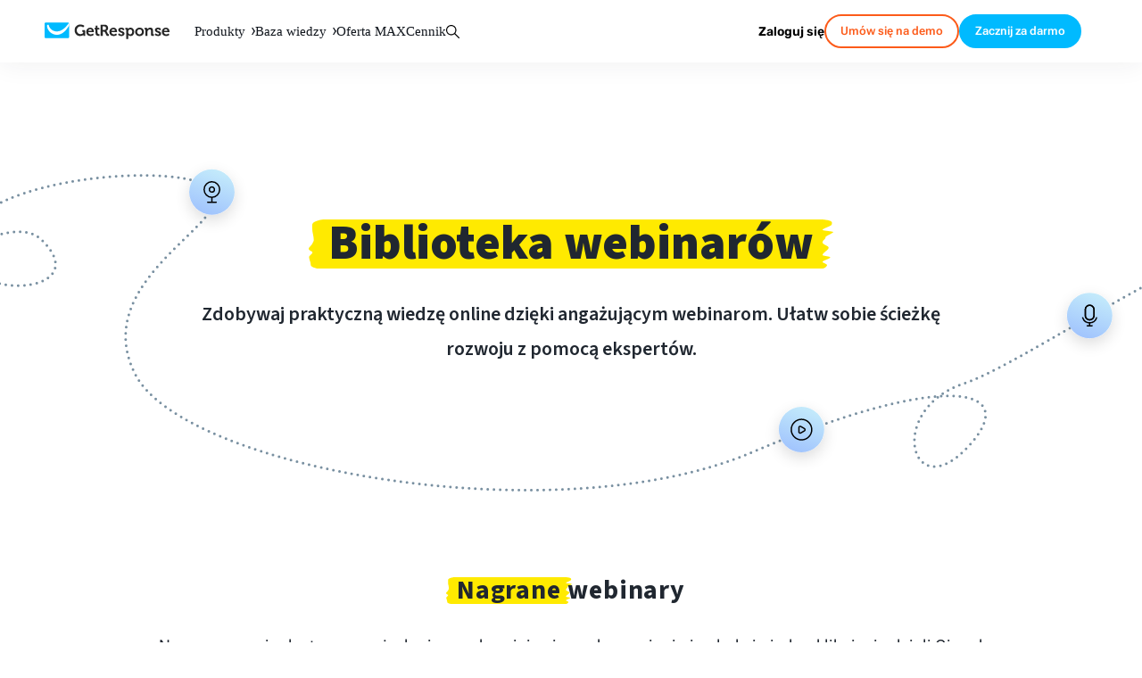

--- FILE ---
content_type: text/html; charset=utf-8
request_url: https://www.getresponse.pl/biblioteka-webinarow
body_size: 39914
content:
<!DOCTYPE html><html dir="ltr" lang="pl"><head><meta charSet="utf-8" data-next-head=""/><meta name="viewport" content="width=device-width" data-next-head=""/><link rel="preload" href="https://us-wn-g.gr-cdn.com/_next/static/media/RobotoFlex-basic.e0985f23.woff2" as="font" type="font/woff2" crossorigin="anonymous" data-next-head=""/><link rel="preload" href="https://us-wn-g.gr-cdn.com/_next/static/media/SourceSans3-basic.c901b1ac.woff2" as="font" type="font/woff2" crossorigin="anonymous" data-next-head=""/><link rel="preload" href="https://us-wn-g.gr-cdn.com/_next/static/media/Rubik-basic.6d1dafea.woff2" as="font" type="font/woff2" crossorigin="anonymous" data-next-head=""/><link rel="preload" href="https://us-wn-g.gr-cdn.com/_next/static/media/Lora-basic.552eec56.woff2" as="font" type="font/woff2" crossorigin="anonymous" data-next-head=""/><link rel="preload" href="https://us-wn-g.gr-cdn.com/_next/static/media/Greek400.f73d8a0a.woff2" as="font" type="font/woff2" crossorigin="anonymous" data-next-head=""/><title data-next-head="">Biblioteka webinarów GetResponse: szkolenia na żywo i na żądanie</title><meta name="robots" content="index,follow" data-next-head=""/><meta name="description" content="Zdobywaj wiedzę z przystępnymi i angażującymi webinarami. Zapisuj się na wydarzenia na żywo lub oglądaj nagrania na żądanie. Dostępne materiały to ebooki, poradniki wideo i wiele więcej." data-next-head=""/><link rel="alternate" hrefLang="x-default" href="https://www.getresponse.com/webinar-library" data-next-head=""/><link rel="alternate" hrefLang="en" href="https://www.getresponse.com/webinar-library" data-next-head=""/><link rel="alternate" hrefLang="pl" href="https://www.getresponse.pl/biblioteka-webinarow" data-next-head=""/><link rel="alternate" hrefLang="de" href="https://www.getresponse.com/de/webinar-bibliothek" data-next-head=""/><link rel="alternate" hrefLang="it" href="https://www.getresponse.com/it/raccolta-webinar" data-next-head=""/><meta name="twitter:card" content="summary_large_image" data-next-head=""/><meta name="twitter:site" content="@getresponse" data-next-head=""/><meta property="og:title" content="Biblioteka webinarów GetResponse: szkolenia na żywo i na żądanie" data-next-head=""/><meta property="og:description" content="Zdobywaj wiedzę z przystępnymi i angażującymi webinarami. Zapisuj się na wydarzenia na żywo lub oglądaj nagrania na żądanie. Dostępne materiały to ebooki, poradniki wideo i wiele więcej." data-next-head=""/><meta property="og:url" content="https://www.getresponse.pl/biblioteka-webinarow" data-next-head=""/><meta property="og:type" content="website" data-next-head=""/><meta property="og:image" content="https://us-wn-g.gr-cdn.com/_next/static/media/img_share_pl.5acf4423.png" data-next-head=""/><link rel="canonical" href="https://www.getresponse.pl/biblioteka-webinarow" data-next-head=""/><meta http-equiv="content-language" content="pl" data-next-head=""/><link rel="preload" fetchPriority="high" type="image/svg" href="https://us-wn-g.gr-cdn.com/_next/static/media/hero.dbb4ecd3.svg" as="image" data-next-head=""/><link rel="apple-touch-icon" sizes="57x57" href="/global/favicons/apple-touch-icon-57x57.png"/><link rel="apple-touch-icon" sizes="60x60" href="/global/favicons/apple-touch-icon-60x60.png"/><link rel="apple-touch-icon" sizes="72x72" href="/global/favicons/apple-touch-icon-72x72.png"/><link rel="apple-touch-icon" sizes="76x76" href="/global/favicons/apple-touch-icon-76x76.png"/><link rel="apple-touch-icon" sizes="114x114" href="/global/favicons/apple-touch-icon-114x114.png"/><link rel="apple-touch-icon" sizes="120x120" href="/global/favicons/apple-touch-icon-120x120.png"/><link rel="apple-touch-icon" sizes="144x144" href="/global/favicons/apple-touch-icon-144x144.png"/><link rel="apple-touch-icon" sizes="152x152" href="/global/favicons/apple-touch-icon-152x152.png"/><link rel="apple-touch-icon" sizes="180x180" href="/global/favicons/apple-touch-icon-180x180.png"/><link rel="icon" type="image/png" href="/global/favicons/favicon-32x32.png" sizes=""/><link rel="icon" type="image/png" href="/global/favicons/favicon-194x194.png" sizes="19"/><link rel="icon" type="image/png" href="/global/favicons/favicon-96x96.png" sizes=""/><link rel="icon" type="image/png" href="/global/favicons/favicon-16x16.png" sizes=""/><link rel="icon" type="image/png" href="/global/favicons/android-chrome-192x192.png" sizes="19"/><link rel="manifest" href="/global/favicons/manifest.json" crossorigin="use-credentials"/><link rel="shortcut icon" href="/global/favicons/favicon.ico"/><meta name="apple-mobile-web-app-title" content="GetResponse"/><meta name="application-name" content="GetResponse"/><meta name="msapplication-TileColor" content="#ff0000"/><meta name="msapplication-TileImage" content="/global/favicons/mstile-144x144.png"/><meta name="msapplication-config" content="/global/favicons/browserconfig.xml"/><meta name="theme-color" content="#ffffff"/><meta property="fb:pages" content="56301559145"/><meta name="msvalidate.01" content="E71E64D9E3B6654D19BA422CABC27A57"/><link href="/opensearch.xml" rel="search" title="Search GetResponse" type="application/opensearchdescription+xml"/><link data-next-font="" rel="preconnect" href="/" crossorigin="anonymous"/><link rel="preload" href="https://us-wn-g.gr-cdn.com/_next/static/css/f877b1148470b7ca.css" as="style" crossorigin="anonymous"/><link rel="preload" href="https://us-wn-g.gr-cdn.com/_next/static/css/f0f811ab58cecc3a.css" as="style" crossorigin="anonymous"/><link rel="preload" href="https://us-wn-g.gr-cdn.com/_next/static/css/dc99512759e2b478.css" as="style" crossorigin="anonymous"/><link rel="preload" href="https://us-wn-g.gr-cdn.com/_next/static/css/f747839348074934.css" as="style" crossorigin="anonymous"/><link rel="preload" href="https://us-wn-g.gr-cdn.com/_next/static/css/684b3eea5ce624b2.css" as="style" crossorigin="anonymous"/><link rel="preload" href="https://us-wn-g.gr-cdn.com/_next/static/css/2036e5d604431403.css" as="style" crossorigin="anonymous"/><script type="application/ld+json" data-next-head="">{"@context":"https://schema.org","@graph":[{"@type":"WebPage","@id":"/biblioteka-webinarow#webpage","url":"/biblioteka-webinarow","name":"Biblioteka webinarów GetResponse: szkolenia na żywo i na żądanie","description":"Zdobywaj wiedzę z przystępnymi i angażującymi webinarami. Zapisuj się na wydarzenia na żywo lub oglądaj nagrania na żądanie. Dostępne materiały to ebooki, poradniki wideo i wiele więcej.","potentialAction":[{"@type":"ReadAction","target":["/biblioteka-webinarow"]}]}]}</script><script id="vwo-target-script" data-nscript="beforeInteractive" crossorigin="anonymous">class VWOTarget extends HTMLElement {
    constructor() {
        super();
    }

    setHtml(html) {
        if(!this.shadowRoot) {
            this.attachShadow({ mode: 'open' });
        }
        this.shadowRoot.innerHTML = html;
    }
}
customElements.define('vwo-target', VWOTarget);

</script><script id="gr-vwo-script" data-nscript="beforeInteractive" crossorigin="anonymous">window._vwo_code=window._vwo_code || (function() {
var account_id=4859,
version = 1.5,
settings_tolerance=2000,
library_tolerance=2500,
use_existing_jquery=false,
is_spa=1,
hide_element='body',
hide_element_style = 'opacity:0 !important;filter:alpha(opacity=0) !important;background:none !important',
/* DO NOT EDIT BELOW THIS LINE */
f=false,w=window,d=document,vwoCodeEl=d.querySelector('#vwoCode'),code={use_existing_jquery:function(){return use_existing_jquery},library_tolerance:function(){return library_tolerance},hide_element_style:function(){return'{'+hide_element_style+'}'},finish:function(){if(!f){f=true;var e=d.getElementById('_vis_opt_path_hides');if(e)e.parentNode.removeChild(e)}},finished:function(){return f},load:function(e){var t=d.createElement('script');t.fetchPriority='high';t.src=e;t.type='text/javascript';t.onerror=function(){_vwo_code.finish()};d.getElementsByTagName('head')[0].appendChild(t)},getVersion:function(){return version},getMatchedCookies:function(e){var t=[];if(document.cookie){t=document.cookie.match(e)||[]}return t},getCombinationCookie:function(){var e=code.getMatchedCookies(/(?:^|;)s?(_vis_opt_exp_d+_combi=[^;$]*)/gi);e=e.map(function(e){try{var t=decodeURIComponent(e);if(!/_vis_opt_exp_d+_combi=(?:d+,?)+s*$/.test(t)){return''}return t}catch(e){return''}});var i=[];e.forEach(function(e){var t=e.match(/([d,]+)/g);t&&i.push(t.join('-'))});return i.join('|')},init:function(){if(d.URL.indexOf('__vwo_disable__')>-1)return;w.settings_timer=setTimeout(function(){_vwo_code.finish()},settings_tolerance);var e=d.currentScript,t=d.createElement('style'),i=e&&!e.async?hide_element?hide_element+'{'+hide_element_style+'}':'':code.lA=1,n=d.getElementsByTagName('head')[0];t.setAttribute('id','_vis_opt_path_hides');vwoCodeEl&&t.setAttribute('nonce',vwoCodeEl.nonce);t.setAttribute('type','text/css');if(t.styleSheet)t.styleSheet.cssText=i;else t.appendChild(d.createTextNode(i));n.appendChild(t);var o=this.getCombinationCookie();this.load('https://dev.visualwebsiteoptimizer.com/j.php?a='+account_id+'&u='+encodeURIComponent(d.URL)+'&f='+ +is_spa+'&vn='+version+(o?'&c='+o:''));return settings_timer}};w._vwo_settings_timer = code.init();return code;}());</script><link rel="stylesheet" href="https://us-wn-g.gr-cdn.com/_next/static/css/f877b1148470b7ca.css" crossorigin="anonymous" data-n-g=""/><link rel="stylesheet" href="https://us-wn-g.gr-cdn.com/_next/static/css/f0f811ab58cecc3a.css" crossorigin="anonymous" data-n-p=""/><link rel="stylesheet" href="https://us-wn-g.gr-cdn.com/_next/static/css/dc99512759e2b478.css" crossorigin="anonymous"/><link rel="stylesheet" href="https://us-wn-g.gr-cdn.com/_next/static/css/f747839348074934.css" crossorigin="anonymous"/><link rel="stylesheet" href="https://us-wn-g.gr-cdn.com/_next/static/css/684b3eea5ce624b2.css" crossorigin="anonymous"/><link rel="stylesheet" href="https://us-wn-g.gr-cdn.com/_next/static/css/2036e5d604431403.css" crossorigin="anonymous"/><noscript data-n-css=""></noscript><script defer="" crossorigin="anonymous" noModule="" src="https://us-wn-g.gr-cdn.com/_next/static/chunks/polyfills-42372ed130431b0a.js"></script><script defer="" src="https://us-wn-g.gr-cdn.com/_next/static/chunks/4809-dd8ed6ed679d1569.js" crossorigin="anonymous"></script><script defer="" src="https://us-wn-g.gr-cdn.com/_next/static/chunks/2950.1c19d989ee3c1c54.js" crossorigin="anonymous"></script><script src="https://us-wn-g.gr-cdn.com/_next/static/chunks/webpack-ad3be36b8c9ca5fd.js" defer="" crossorigin="anonymous"></script><script src="https://us-wn-g.gr-cdn.com/_next/static/chunks/framework-f08116c7c93db030.js" defer="" crossorigin="anonymous"></script><script src="https://us-wn-g.gr-cdn.com/_next/static/chunks/main-947fb09efd18f022.js" defer="" crossorigin="anonymous"></script><script src="https://us-wn-g.gr-cdn.com/_next/static/chunks/pages/_app-866966a5e76b9e20.js" defer="" crossorigin="anonymous"></script><script src="https://us-wn-g.gr-cdn.com/_next/static/chunks/2954-accc8ea11e3add2c.js" defer="" crossorigin="anonymous"></script><script src="https://us-wn-g.gr-cdn.com/_next/static/chunks/6413-e425cc473b17943d.js" defer="" crossorigin="anonymous"></script><script src="https://us-wn-g.gr-cdn.com/_next/static/chunks/4464-4d5929f83abf1e73.js" defer="" crossorigin="anonymous"></script><script src="https://us-wn-g.gr-cdn.com/_next/static/chunks/2432-d431ae27fb514144.js" defer="" crossorigin="anonymous"></script><script src="https://us-wn-g.gr-cdn.com/_next/static/chunks/pages/%5Blocale%5D/webinar-library-a7370aab7b6695a5.js" defer="" crossorigin="anonymous"></script><script src="https://us-wn-g.gr-cdn.com/_next/static/7c1b35f98539c82ed522be5d55d11a27e7ff1ef0/_buildManifest.js" defer="" crossorigin="anonymous"></script><script src="https://us-wn-g.gr-cdn.com/_next/static/7c1b35f98539c82ed522be5d55d11a27e7ff1ef0/_ssgManifest.js" defer="" crossorigin="anonymous"></script></head><body><div id="__next"><script>!function(){try{var d=document.documentElement,c=d.classList;c.remove('theme-high-contrast','theme-default');var e=localStorage.getItem('theme');if('system'===e||(!e&&false)){var t='(prefers-color-scheme: dark)',m=window.matchMedia(t);if(m.media!==t||m.matches){d.style.colorScheme = 'dark';null}else{d.style.colorScheme = 'light';null}}else if(e){var x={"high-contrast":"theme-high-contrast","default":"theme-default"};c.add(x[e]|| '')}else{c.add('theme-default')}if(e==='light'||e==='dark')d.style.colorScheme=e}catch(e){}}()</script><div style="position:sticky;top:-1px;z-index:999999"></div><header class="Header_header__iVSvR"><div class="Header_inner__wL3Rp"><div class="Logo_logo__lbBUR"><a data-ats-main-menu="logo" data-track="menu_logo" title="Oprogramowanie do Email Marketingu od GetResponse" href="/"><svg xmlns="http://www.w3.org/2000/svg" width="140" height="19" viewBox="0 0 446.6 59"><path fill="#00baff" d="M87.6 52c0 2.1-1.7 3.7-3.7 3.7H3.7C1.7 55.8 0 54.1 0 52V3.7C0 1.7 1.7 0 3.7 0h80.1c2.1 0 3.7 1.7 3.7 3.7V52z"></path><path fill="#fff" d="M86.8 1.4C76.4 17.5 60.3 32.3 43.7 31.9c-6.1-.1-13.1-1.9-19-6.7C20.3 21.6 15.9 16 14.2 8h-1.8c-2.7 0-4.3 2.4-4 4.6.1.5.2 1.1.3 1.7 1.3 7.8 5.9 16.6 13.6 22.3 6 4.4 13.4 7.3 21.5 7.3 14.6 0 30.2-9.3 43.8-33.2v-7c0-.8-.3-1.7-.8-2.3"></path><path d="M433.8 18.3c8.2 0 12.7 6 12.7 13.6 0 .8-.2 2.7-.2 2.7h-19.8c.6 5.1 4.3 7.7 8.6 7.7 4.6 0 8.1-3.2 8.1-3.2l3 5s-4.4 4.3-11.6 4.3c-9.5 0-15.5-6.9-15.5-15.1.1-8.8 6.1-15 14.7-15m5.4 11.3c-.1-3.4-2.5-5.8-5.4-5.8-3.7 0-6.3 2.2-7 5.8zM163.4 18.3c8.2 0 12.7 6 12.7 13.6 0 .8-.2 2.7-.2 2.7h-19.8c.6 5.1 4.3 7.7 8.6 7.7 4.6 0 8.1-3.2 8.1-3.2l3 5s-4.4 4.3-11.6 4.3c-9.5 0-15.5-6.9-15.5-15.1.1-8.8 6.1-15 14.7-15m5.4 11.3c-.1-3.4-2.5-5.8-5.4-5.8-3.7 0-6.3 2.2-7 5.8zM246.2 18.3c8.2 0 12.7 6 12.7 13.6 0 .8-.2 2.7-.2 2.7h-19.8c.6 5.1 4.3 7.7 8.6 7.7 4.6 0 8.1-3.2 8.1-3.2l3 5s-4.4 4.3-11.6 4.3c-9.5 0-15.5-6.9-15.5-15.1.1-8.8 6.1-15 14.7-15m5.4 11.3c-.1-3.4-2.5-5.8-5.4-5.8-3.7 0-6.3 2.2-7 5.8zM360.5 26.3q0-1.2-1.2-1.2H357V19h6.6c2.5 0 3.8 1.2 3.8 3.2v.8c0 .6-.1 1.2-.1 1.2h.1c1.2-2.4 4.3-6 10.2-6 6.4 0 10 3.3 10 10.9v11.2q0 1.2 1.2 1.2h2.3v6h-6.8c-2.7 0-3.8-1.1-3.8-3.8v-13c0-3.5-.9-5.9-4.5-5.9-3.8 0-6.7 2.4-7.7 5.9-.4 1.2-.6 2.5-.6 3.8v13.2h-7.1V26.3zM339.4 18.3c8.8 0 15.8 6.3 15.8 15.1 0 8.9-7 15.1-15.8 15.1-8.7 0-15.7-6.2-15.7-15.1s7-15.1 15.7-15.1m0 24c4.7 0 8.6-3.6 8.6-9 0-5.3-3.9-9-8.6-9-4.6 0-8.5 3.7-8.5 9 0 5.4 3.9 9 8.5 9M320.3 33.3c0 8.9-5 15.1-12.7 15.1-6.2 0-8.6-4.1-8.6-4.1h-.1s.1 1 .1 2.5V59h-7.2V26.3c0-.8-.5-1.2-1.2-1.2h-2.3V19h6.3c2.6 0 3.7 1.1 3.7 2.5v1h.1s2.4-4.2 8.9-4.2c7.6 0 13 5.9 13 15m-14.3 9c4.2 0 7.2-3.5 7.2-9 0-5.7-3.3-8.9-7.2-8.9-4.8 0-7.2 4.4-7.2 8.9-.1 6.3 3.4 9 7.2 9M266 38.6s3.7 4.2 8.6 4.2c2.2 0 3.9-.9 3.9-2.8 0-4.1-15.2-4-15.2-13.3 0-5.8 5.2-8.4 11.2-8.4 3.9 0 10.1 1.3 10.1 6v3h-6.3v-1.4c0-1.4-2-2-3.6-2-2.5 0-4.3.9-4.3 2.6 0 4.5 15.3 3.6 15.3 13.2 0 5.4-4.8 8.8-11.1 8.8-7.9 0-12-5.1-12-5.1zM397 38.6s3.7 4.2 8.6 4.2c2.2 0 3.9-.9 3.9-2.8 0-4.1-15.2-4-15.2-13.3 0-5.8 5.2-8.4 11.2-8.4 3.9 0 10.1 1.3 10.1 6v3h-6.3v-1.4c0-1.4-2-2-3.6-2-2.5 0-4.3.9-4.3 2.6 0 4.5 15.3 3.6 15.3 13.2 0 5.4-4.8 8.8-11 8.8-7.9 0-12-5.1-12-5.1zM195 41.7c-2 0-5.7-.7-5.7-5.4V24.6h6.5V22c0-2.1-.9-3-3-3h-3.5v-7.8h-7V19h-3.9v5.7h3.7v12.5c0 9.6 8 10.8 12 10.8 1.3 0 2.2-.2 2.2-.2v-6.3c0 .1-.5.2-1.3.2M127.7 7c9.8 0 14.6 5.1 14.6 5.1l-4.2 5.3s-4.2-3.6-10.3-3.6c-6.9 0-12.9 5.5-12.9 13.6 0 8.7 6 14.1 13.1 14.1 6.4 0 10.2-4.2 10.2-4.2v-3c0-.8-.5-1.2-1.2-1.2h-2.4v-6.3h6.5c2.7 0 3.8 1.1 3.8 3.8v17.1h-6.3v-1.9c0-.8.1-1.7.1-1.7h-.1s-4.3 4.3-11.8 4.3c-10.5 0-19.5-8-19.5-20.9 0-11.6 8.8-20.5 20.4-20.5M200.3 7.6h14.3c7.3 0 12.5 4.5 12.5 12.1 0 7.2-5 10.2-6.7 10.6v.1s1.2.6 2 2l3.9 7.7c.6 1.2 1.6 1.3 2.8 1.3h.7v6.3H226c-3 0-4.3-.5-5.6-3l-5.1-10.1c-.8-1.6-1.7-1.9-3.8-1.9h-3.7v15h-7.4V7.6zm13.3 18.8c3.7 0 5.9-2.3 5.9-6.3 0-3.9-2.2-6.2-5.8-6.2h-6v12.5z"></path></svg></a></div><button class="Header_mobileMenuToggler__paQtv" aria-label="menu"></button><nav class="Header_nav___ff4b"><div class="MenuItem_item__MmCYd"><button class="MenuDialog_button__hRWHE"><div class="MenuDialog_cloak__Kr8kv"></div><div class="MenuDialog_wayback__zsJve"></div><span>Produkty<svg xmlns="http://www.w3.org/2000/svg" viewBox="0 0 4 8" width="4" height="8"><path d="M0 8h1.3L4 3.9 1.3 0H0l2.3 4z"></path></svg><svg xmlns="http://www.w3.org/2000/svg" viewBox="0 0 41.52 24.55" width="15" height="9"><path fill="none" stroke="#202730" stroke-linecap="round" stroke-miterlimit="10" stroke-width="7.58" d="m3.79 3.79 16.97 16.97M37.73 3.79 20.76 20.76"></path></svg></span></button><dialog class="MenuDialog_dialog__p5wex"><div class="MenuDialog_dialogContainer__tJ_gI"><div class="Submenu_submenu__jeYM_"><span class="SubmenuProducts_topLabelEmail__lmCvp">EMAIL MARKETING &amp; AUTOMATION</span><div class=""><div class="SubmenuList_label__Fqw_p"><a data-track="menu_lead-generation-software" href="/rozwiazania/generowanie-leadow">Rozwijaj listę<span class="SubmenuProducts_chevron__e0GVq"><svg xmlns="http://www.w3.org/2000/svg" width="14" height="14" fill="none" viewBox="0 0 14 14"><g stroke-linecap="round" stroke-miterlimit="10" stroke-width="2"><path d="M5.35 10.3 8.65 7M5.35 3.7 8.65 7"></path></g></svg></span></a></div><ul class="SubmenuList_list__xwjbd"><li><span class="SubmenuListItem_item__zYBYW"><svg xmlns="http://www.w3.org/2000/svg" width="24" height="24" fill="none" viewBox="0 0 24 24" class="SubmenuListItem_icon__G0lru" color="#00baff"><g stroke="#00a2ff" stroke-linecap="round" stroke-miterlimit="10" stroke-width="1.5"><path d="M17.12 6.173H6.87c-.547 0-.99.498-.99 1.113v9.417c0 .615.443 1.113.99 1.113h10.25c.547 0 .99-.498.99-1.113V7.286c0-.615-.443-1.113-.99-1.113zM9.5 9.356h5M9.5 11.471h5M11.38 14.644h3.12"></path><path d="M20.84 3H3.16c-1.094 0-1.98.997-1.98 2.228v13.545c0 1.23.886 2.227 1.98 2.227h17.68c1.094 0 1.98-.997 1.98-2.227V5.228c0-1.23-.886-2.228-1.98-2.228z"></path></g></svg><a data-track="menu_form-builder" href="/funkcjonalnosci/budowa-listy/kreator-formularzy">Formularze zapisu</a></span></li><li><span class="SubmenuListItem_item__zYBYW"><svg xmlns="http://www.w3.org/2000/svg" width="24" height="24" fill="none" viewBox="0 0 24 24" class="SubmenuListItem_icon__G0lru" color="#00baff"><path stroke="#00a2ff" stroke-miterlimit="10" stroke-width="1.5" d="M3.81 10.24h16.38m-8.19 0V21m5.54 0H6.46C5 21 3.82 19.81 3.81 18.35V5.65C3.81 4.19 5 3 6.46 3h11.09c1.46 0 2.64 1.19 2.65 2.65v12.7c0 1.46-1.19 2.64-2.65 2.65z"></path></svg><span class="Badge_badge__g5gXS">AI</span><a data-track="menu_landing-page-creator" href="/funkcjonalnosci/kreator-landing-pages">Landing pages</a></span></li><li><span class="SubmenuListItem_item__zYBYW"><svg xmlns="http://www.w3.org/2000/svg" width="24" height="24" fill="none" viewBox="0 0 24 24" class="SubmenuListItem_icon__G0lru" color="#00baff"><g stroke="#00a2ff" stroke-linecap="round" stroke-miterlimit="10" stroke-width="1.5"><path d="M14.65 10.41h4.23M14.65 13.59h4.23M14.65 16.76h3.17M5.22 14.75l2.01-2.12 1.48 1.91 1.16-1.06 1.59 1.69m-5.82-4.76a.496.496 0 0 0-.53.47v5.35c-.02.28.19.51.47.53h5.35c.28.02.51-.19.53-.47v-5.35a.496.496 0 0 0-.47-.53h-.06z"></path><path d="M19.52 3H4.48a2.54 2.54 0 0 0-2.54 2.54v12.92A2.54 2.54 0 0 0 4.48 21h15.04a2.54 2.54 0 0 0 2.54-2.54V5.54A2.54 2.54 0 0 0 19.52 3zM1.94 6.18h19.59"></path></g></svg><span class="Badge_badge__g5gXS">AI</span><a data-track="menu_website-builder" href="/funkcjonalnosci/kreator-stron-www">Kreator stron</a></span></li><li><span class="SubmenuListItem_item__zYBYW"><svg xmlns="http://www.w3.org/2000/svg" width="24" height="24" fill="none" viewBox="0 0 24 24" class="SubmenuListItem_icon__G0lru" color="#00baff"><path stroke="#00a2ff" stroke-miterlimit="10" stroke-width="1.5" d="m9 20.5-.01-8.46-5.42-6.15c-.72-.96-.6-1.69-.48-2.05.24-.6.96-.84 1.93-.84h13.97c.96 0 1.69.36 1.93.84.12.36.24 1.08-.48 2.05l-5.42 6.14v5.24c0 .23-.12.45-.32.57l-5.21 3.11c-.15.09-.35.04-.44-.11a.33.33 0 0 1-.05-.16z"></path></svg><a data-track="menu_conversion-funnel" href="/funkcjonalnosci/lejek-konwersji">Lejek konwersji</a></span></li></ul></div><div class=""><div class="SubmenuList_label__Fqw_p"><a data-track="menu_customer-engagement" href="/rozwiazania/komunikuj-i-angazuj">Buduj relacje<span class="SubmenuProducts_chevron__e0GVq"><svg xmlns="http://www.w3.org/2000/svg" width="14" height="14" fill="none" viewBox="0 0 14 14"><g stroke-linecap="round" stroke-miterlimit="10" stroke-width="2"><path d="M5.35 10.3 8.65 7M5.35 3.7 8.65 7"></path></g></svg></span></a></div><ul class="SubmenuList_list__xwjbd"><li><span class="SubmenuListItem_item__zYBYW"><svg xmlns="http://www.w3.org/2000/svg" width="24" height="24" fill="none" viewBox="0 0 24 24" class="SubmenuListItem_icon__G0lru" color="#00baff"><path stroke="#00a2ff" stroke-miterlimit="10" stroke-width="1.5" d="m2.805 6.68 7.923 5.802c.715.53 1.7.53 2.414 0l7.924-5.802m-1.45 11.81H4.395c-.91 0-1.645-.737-1.656-1.657V7.156c0-.91.736-1.645 1.656-1.656h15.22c.908 0 1.644.736 1.655 1.656v9.688c0 .91-.736 1.645-1.656 1.656z"></path></svg><span class="Badge_badge__g5gXS">AI</span><a data-track="menu_email-marketing" href="/funkcjonalnosci/email-marketing">Email marketing</a></span></li><li><span class="SubmenuListItem_item__zYBYW"><svg xmlns="http://www.w3.org/2000/svg" width="24" height="24" fill="none" viewBox="0 0 24 24" class="SubmenuListItem_icon__G0lru" color="#00baff"><g stroke="#00a2ff" stroke-linecap="round" stroke-miterlimit="10" stroke-width="1.5"><path d="M20.69 3.86H3.31a1.86 1.86 0 0 0-1.86 1.86v12.42A1.86 1.86 0 0 0 3.31 20h17.38a1.86 1.86 0 0 0 1.86-1.86V5.72a1.86 1.86 0 0 0-1.86-1.86zM12 7.83 8.4 9.82M12 16.08V7.83M6.41 2v3.72M17.59 2v3.72"></path></g></svg><span class="Badge_badge__g5gXS">AI</span><a data-track="menu_autoresponder" href="/funkcjonalnosci/email-marketing/autoresponder">Autorespondery</a></span></li><li><span class="SubmenuListItem_item__zYBYW"><svg xmlns="http://www.w3.org/2000/svg" width="24" height="24" fill="none" viewBox="0 0 24 24" class="SubmenuListItem_icon__G0lru" color="#00baff"><path stroke="#00a2ff" stroke-linecap="round" stroke-miterlimit="10" stroke-width="1.5" d="M22.011 13.359v-2.695c-1.38-.49-2.25-.624-2.684-1.682s.09-1.782.713-3.096l-1.904-1.904c-1.303.624-2.027 1.147-3.096.702S13.837 3.37 13.347 2h-2.694c-.49 1.37-.624 2.25-1.682 2.684s-1.782-.09-3.096-.713L3.971 5.875c.624 1.314 1.147 2.038.713 3.096S3.359 10.174 2 10.653v2.694c1.359.49 2.25.624 2.684 1.682.445 1.069-.1 1.804-.702 3.096l1.904 1.904c1.303-.624 2.038-1.147 3.096-.713S10.185 20.63 10.664 22h2.695c.49-1.37.623-2.25 1.692-2.695 1.058-.434 1.77.078 3.085.713l1.904-1.904c-.624-1.303-1.147-2.027-.713-3.096.435-1.07 1.314-1.18 2.684-1.66zM11.543 9.416l2.829 1.637c.534.312.713.991.412 1.526-.1.167-.234.312-.412.412l-2.829 1.637a1.115 1.115 0 0 1-1.67-.969v-3.263c0-.612.501-1.113 1.114-1.113.2 0 .39.044.556.133z"></path></svg><a data-track="menu_marketing-automation" href="/funkcjonalnosci/marketing-automation">Marketing automation</a></span></li><li><span class="SubmenuListItem_item__zYBYW"><svg xmlns="http://www.w3.org/2000/svg" width="24" height="24" fill="none" viewBox="0 0 24 24" class="SubmenuListItem_icon__G0lru" color="#00baff"><path stroke="#00a2ff" stroke-miterlimit="10" stroke-width="1.5" d="M21.66 21H2.34c-.83.05-1.54-.59-1.59-1.42V4.47c.02-.83.71-1.49 1.54-1.47h19.37c.83-.05 1.54.59 1.59 1.42v15.11c-.02.83-.71 1.49-1.54 1.47z"></path><path fill="#00a2ff" d="M5.89 5.25a.56.56 0 1 1-1.12 0 .56.56 0 1 1 1.12 0M8.14 5.25a.56.56 0 1 1-1.12 0 .56.56 0 1 1 1.12 0M3.64 5.25a.56.56 0 1 1-1.12 0 .56.56 0 1 1 1.12 0"></path><g stroke="#00a2ff" stroke-miterlimit="10" stroke-width="1.5"><path d="M13 16.78c0 .52-.42.95-.95.95s-.95-.42-.95-.95"></path><path stroke-linecap="round" d="M13.34 8.02c-.03-.71-.62-1.26-1.33-1.23-.67.03-1.2.56-1.23 1.23"></path><path stroke-linecap="round" d="M10.78 8.02c-.7.3-1.31.76-1.79 1.35-.41.66-.63 1.43-.61 2.21v2.63l-.81.84c-.18.2-.22.49-.1.74.1.25.34.41.61.42h7.97c.27 0 .5-.17.61-.42.12-.24.08-.53-.1-.74l-.81-.84v-2.63c.02-.78-.19-1.55-.61-2.21a4.7 4.7 0 0 0-1.79-1.35"></path></g></svg><a data-track="menu_web-push-notifications" href="/funkcjonalnosci/powiadomienia-web-push">Powiadomienia web push</a></span></li><li><span class="SubmenuListItem_item__zYBYW"><svg xmlns="http://www.w3.org/2000/svg" width="24" height="24" fill="none" viewBox="0 0 24 24" class="SubmenuListItem_icon__G0lru" color="#00baff"><g stroke="#00a2ff"><g stroke-linecap="round" stroke-miterlimit="10" stroke-width="1.5"><path d="M19.51 6.44h-6.95c-.83-.02-1.52.64-1.54 1.47v3.7c0 .84.69 1.51 1.53 1.5h.57v1.69l2.18-1.69h4.18c.84.02 1.53-.65 1.54-1.48V7.94c.03-.8-.59-1.47-1.39-1.5h-.11z"></path><path d="M16.1 13.69v6.54c.04.93-.68 1.72-1.61 1.76H6.65c-.93-.01-1.68-.77-1.67-1.71V3.76c-.04-.93.68-1.72 1.61-1.76h7.84c.93.01 1.68.77 1.67 1.7v2.2M8.88 4.35h3.33"></path></g><path fill="#00a2ff" stroke-width="0.5" d="M11.38 19.48c0 .46-.37.83-.83.83s-.83-.37-.83-.83.37-.83.83-.83.83.37.83.83z"></path></g></svg><a data-track="menu_sms-text-automation" href="/funkcjonalnosci/sms-marketing">SMS marketing</a></span></li></ul></div><div class=""><div class="SubmenuList_label__Fqw_p"><a data-track="menu_ecommerce-marketing" href="/rozwiazania/ecommerce-marketing">Promuj i sprzedawaj<span class="SubmenuProducts_chevron__e0GVq"><svg xmlns="http://www.w3.org/2000/svg" width="14" height="14" fill="none" viewBox="0 0 14 14"><g stroke-linecap="round" stroke-miterlimit="10" stroke-width="2"><path d="M5.35 10.3 8.65 7M5.35 3.7 8.65 7"></path></g></svg></span></a></div><ul class="SubmenuList_list__xwjbd"><li><span class="SubmenuListItem_item__zYBYW"><svg xmlns="http://www.w3.org/2000/svg" width="24" height="24" fill="none" viewBox="0 0 24 24" class="SubmenuListItem_icon__G0lru" color="#00baff"><path fill="#00a2ff" d="M2 2.25a.75.75 0 1 0 0 1.5zm5.384 13.555.734-.155-.002-.01-.002-.008zm12.98-.123-.733-.16-.003.012zm1.617-7.16.731.167.001-.005zM2 3.75h1.171v-1.5H2zm1.171 0c.258 0 .405.11.53.292.146.212.211.455.267.637l1.435-.433c-.037-.125-.162-.613-.467-1.055-.326-.473-.89-.941-1.765-.941zm.797.93.035.14.096.394a2615.649 2615.649 0 0 1 2.147 9.034l.296 1.254.083.351.022.092.006.024v.006l.001.001.73-.171.73-.173v-.002l-.002-.006q-.001-.008-.005-.023l-.022-.093c-.02-.08-.047-.2-.083-.35L6.8 10.075c-.656-2.771-1.34-5.648-1.396-5.83zm3.416 11.125-.733.155v.002l.002.01.023.092q.022.086.068.222c.061.176.16.418.312.667.3.49.886 1.115 1.863 1.115v-1.5c-.238 0-.42-.131-.583-.398a2 2 0 0 1-.219-.525v.003h.001v.001zm1.535 2.263h9.92v-1.5h-9.92zm9.92 0c.964 0 1.54-.627 1.837-1.129a3.8 3.8 0 0 0 .423-1.11l-1.47-.295c-.01.05-.079.361-.245.642-.164.278-.335.392-.545.392zm2.257-2.227c.123-.563.526-2.349.9-3.999l.498-2.194.159-.698.044-.193.011-.05.003-.014V8.69h.001l-.731-.167-.732-.167v.005l-.003.013-.012.05-.044.194a2570 2570 0 0 0-1.56 6.904zm.885-7.318.732.16.001-.003.001-.004.002-.01a1 1 0 0 0 .018-.11 2 2 0 0 0-.147-1.039 1.77 1.77 0 0 0-.765-.83q-.562-.316-1.398-.315v1.5c.376 0 .57.07.662.122a.28.28 0 0 1 .13.133.45.45 0 0 1 .03.242l-.002.008.001-.005.001-.004v-.003l.001-.002c0-.001 0-.002.733.16m-2.494 12.772a.957.957 0 0 1-.96.955v1.5a2.457 2.457 0 0 0 2.46-2.455zm-.96.955a.957.957 0 0 1-.96-.955h-1.5a2.457 2.457 0 0 0 2.46 2.455zm-.96-.955c0-.525.428-.954.96-.954v-1.5a2.457 2.457 0 0 0-2.46 2.454zm.96-.954c.532 0 .96.43.96.954h1.5a2.457 2.457 0 0 0-2.46-2.454zm-8.159.954a.957.957 0 0 1-.96.955v1.5a2.457 2.457 0 0 0 2.46-2.455zm-.96.955a.957.957 0 0 1-.959-.955h-1.5a2.457 2.457 0 0 0 2.46 2.455zm-.959-.955c0-.525.428-.954.96-.954v-1.5a2.457 2.457 0 0 0-2.46 2.454zm.96-.954c.532 0 .96.43.96.954h1.5a2.457 2.457 0 0 0-2.46-2.454zM20.425 6.37c-.877 0-1.536.498-2.045 1.022-.49.504-1.007 1.222-1.478 1.794-1.002 1.219-2.139 2.268-4.074 2.268v1.5c2.624 0 4.146-1.493 5.233-2.816.574-.698.958-1.251 1.395-1.7.416-.43.707-.567.97-.567zm-7.597 5.084c-2.219 0-2.984-2.159-2.212-3.4l-1.274-.792c-1.348 2.168.006 5.692 3.486 5.692z"></path><path stroke="#00a2ff" stroke-linecap="round" stroke-miterlimit="10" stroke-width="1.5" d="m14.404.915-2.28 2.28m4.693.134-2.28 2.28m0 2.145 1.074-1.073-4.56-4.56L9.98 3.195a3.22 3.22 0 0 0 0 4.56 3.22 3.22 0 0 0 4.559 0z"></path></svg><a data-track="menu_ecommerce-marketing" href="/rozwiazania/ecommerce-marketing#one-click-integrations">Integracje ecommerce</a></span></li><li><span class="SubmenuListItem_item__zYBYW"><svg xmlns="http://www.w3.org/2000/svg" width="24" height="24" fill="none" viewBox="0 0 24 24" class="SubmenuListItem_icon__G0lru" color="#00baff"><g stroke="#00a2ff" stroke-linecap="round" stroke-miterlimit="10" stroke-width="1.5"><path d="M20.85 3.75H3.15c-.69-.01-1.27.54-1.28 1.24v14.02c.01.69.58 1.25 1.28 1.24h17.69c.69.01 1.27-.54 1.28-1.24V4.99c-.01-.69-.58-1.25-1.28-1.24zM5.81 16.13h9.28M5.81 13.03h12.38M17.16 6.33l2.06 2.06M17.16 8.39l2.06-2.06"></path></g></svg><a data-track="menu_popup-creator" href="/funkcjonalnosci/kreator-pop-up">Edytor pop-upów</a></span></li><li><span class="SubmenuListItem_item__zYBYW"><svg xmlns="http://www.w3.org/2000/svg" width="24" height="24" fill="none" viewBox="0 0 24 24" class="SubmenuListItem_icon__G0lru" color="#00baff"><g stroke="#00a2ff" stroke-linecap="round" stroke-miterlimit="10" stroke-width="1.5"><path d="M12.43 6.87h-6.8M.77 2.99h2.77c1.06 0 1.34 1.1 1.43 1.43s2.55 10.74 2.55 10.74.3 1.44 1.44 1.44h9.37c1.11 0 1.4-1.41 1.43-1.56.07-.31.22-1.01.41-1.85M17.25 21.5a1.55 1.55 0 1 0 0-3.1 1.55 1.55 0 0 0 0 3.1zM9.85 21.5a1.55 1.55 0 1 0 0-3.1 1.55 1.55 0 0 0 0 3.1z"></path><path d="M22.62 2.5h-9.47a.61.61 0 0 0-.61.61v9.47c0 .337.273.61.61.61h9.47a.61.61 0 0 0 .61-.61V3.11a.61.61 0 0 0-.61-.61z"></path></g><path fill="#00a2ff" d="M15.95 9.43h1.53l.37 1.05H19l-1.76-4.86H16.2l-1.71 4.86h1.13l.35-1.05zm.34-1.01.42-1.26.43 1.26zM20.82 5.62h-1.17v4.86h1.17z"></path></svg><a data-track="menu_product-recommendations" href="/funkcjonalnosci/rekomendacje-produktowe-ai">Rekomendacje AI</a></span></li><li><span class="SubmenuListItem_item__zYBYW"><svg xmlns="http://www.w3.org/2000/svg" width="24" height="24" fill="none" viewBox="0 0 24 24" class="SubmenuListItem_icon__G0lru" color="#00baff"><path stroke="#00a2ff" stroke-linecap="round" stroke-miterlimit="10" stroke-width="1.5" d="M6.83 8.28v7.44l11.84 5.25q.075.03.15.03c.19-.01.35-.16.35-.36V3.35v.02q0-.075-.03-.15c-.08-.18-.29-.26-.47-.18zm0 0v7.45H3.35a1.97 1.97 0 0 1-1.94-2v-3.46c-.01-1.08.86-1.98 1.94-1.99zm9.06 1.25c-.99-1.19-4.15-1.3-4.04.79.06 1.19 1.36 1.4 1.36 1.4.8.2 2.71.49 2.57 1.71-.22 1.99-3.05 1.84-4.19.81m2.24-6.82v1.27m0 6.29v1.27m-8.21-.52H3.29l1.76 5.2h2.33zm16.96-3.72c.03-1.92-1.5-3.49-3.42-3.52v7.03c1.91-.03 3.44-1.6 3.42-3.51z"></path></svg><a data-track="menu_paid-ads" href="/funkcjonalnosci/reklama-online">Płatne reklamy</a></span></li></ul></div><span class="SubmenuProducts_topLabelContent__Pqn62">MONETYZACJA TREŚCI</span><div class=""><div class="SubmenuList_label__Fqw_p"><a data-track="menu_selling-knowledge" href="/rozwiazania/jak-sprzedawac-wiedze">Monetyzuj wiedzę<span class="SubmenuProducts_chevron__e0GVq"><svg xmlns="http://www.w3.org/2000/svg" width="14" height="14" fill="none" viewBox="0 0 14 14"><g stroke-linecap="round" stroke-miterlimit="10" stroke-width="2"><path d="M5.35 10.3 8.65 7M5.35 3.7 8.65 7"></path></g></svg></span></a></div><ul class="SubmenuList_list__xwjbd"><li><span class="SubmenuListItem_item__zYBYW"><svg xmlns="http://www.w3.org/2000/svg" width="24" height="24" fill="none" viewBox="0 0 24 24" class="SubmenuListItem_icon__G0lru" color="#00baff"><g stroke="#00a2ff" stroke-linecap="round" stroke-linejoin="round" stroke-width="1.5"><path d="M.9 9.736 12 3l11.1 6.726L12 16.452z"></path><path d="M5.23 12.375v5.617C5.23 19.45 8.26 21 12 21s6.77-1.55 6.77-3.008v-5.617"></path><path d="M12 9.736H.9v5.127"></path></g></svg><span class="Badge_badge__g5gXS">AI</span><a data-track="menu_course-creator" href="/funkcjonalnosci/tworzenie-kursow">Kreator kursów</a></span></li><li><span class="SubmenuListItem_item__zYBYW"><svg xmlns="http://www.w3.org/2000/svg" width="24" height="24" fill="none" viewBox="0 0 24 24" class="SubmenuListItem_icon__G0lru" color="#00baff"><path stroke="#00a2ff" stroke-linecap="round" stroke-miterlimit="10" stroke-width="1.5" d="m19.31 7.573 2.28 1.963c.246.21.392.519.392.846v9.89c0 .964-.782 1.728-1.727 1.728H3.782C2.8 22 2 21.2 2 20.218v-9.845c0-.318.145-.628.39-.846l2.283-1.963m14.636 4.29V3.11C19.31 2.5 18.81 2 18.2 2H5.782c-.61 0-1.11.5-1.11 1.11v8.717m-2.136-1.436 8.155 5.863a2.18 2.18 0 0 0 2.6 0l8.282-5.981m-9.691.163 1.518 1.528M8.936 8.882 10.4 7.409l2.255 2.255-1.473 1.472a1.583 1.583 0 0 1-2.246 0 1.586 1.586 0 0 1 0-2.254zm6.2.018-2.481.773L10.4 7.418l.773-2.482a.545.545 0 0 1 .9-.227l3.282 3.282c.281.282.181.79-.219.909z"></path></svg><a data-track="menu_selling-knowledge" href="/rozwiazania/jak-sprzedawac-wiedze#toolkit">Newslettery premium</a></span></li><li><span class="SubmenuListItem_item__zYBYW"><svg xmlns="http://www.w3.org/2000/svg" width="24" height="24" fill="none" viewBox="0 0 24 24" class="SubmenuListItem_icon__G0lru" color="#00baff"><g stroke="#00a2ff" stroke-linecap="round" stroke-miterlimit="10" stroke-width="1.5"><path d="M19 8.44c0-4.643-3.988-8.278-8.53-7.271-2.61.588-4.728 2.798-5.294 5.57-.505 2.447.11 4.748 1.415 6.422.874 1.125 1.404 2.511 1.404 3.976 0 .484.357.863.8.863h6.389c.443 0 .8-.38.8-.85 0-1.49.566-2.877 1.453-4.041A7.7 7.7 0 0 0 19 8.44zM10 20h4M11 22h2"></path></g></svg><a data-track="menu_course-creator" href="/funkcjonalnosci/tworzenie-kursow#knowledge">Profil twórcy</a></span></li><li><span class="SubmenuListItem_item__zYBYW"><svg xmlns="http://www.w3.org/2000/svg" width="24" height="24" fill="none" viewBox="0 0 24 24" class="SubmenuListItem_icon__G0lru" color="#00baff"><path stroke="#00a2ff" stroke-linecap="round" stroke-miterlimit="10" stroke-width="1.5" d="M11.999 17.178V22m0-4.822a7.59 7.59 0 0 1-7.589-7.59C4.41 5.4 7.81 2 11.999 2s7.589 3.4 7.589 7.589-3.4 7.589-7.59 7.589zM7.688 22h8.61m-4.3-14.911a2.504 2.504 0 0 0-2.5 2.5c0 1.378 1.123 2.5 2.5 2.5 1.379 0 2.5-1.122 2.5-2.5s-1.121-2.5-2.5-2.5z"></path></svg><a data-track="menu_webinar-software" href="/funkcjonalnosci/webinar">Webinary</a></span></li></ul></div><span class="SubmenuProducts_labelMore__K3sjN">WIĘCEJ OD GETRESPONSE</span><div class="SubmenuList_horizontal__PygRU"><ul class="SubmenuList_list__xwjbd"><li><span class="SubmenuListItem_item__zYBYW"><a data-track="menu_whats-new" href="/email-marketing/o-getresponse/aktualnosci">Co nowego</a></span></li><li><span class="SubmenuListItem_item__zYBYW"><a data-track="menu_affiliate-programs" href="/programy-afiliacyjne">Programy partnerskie</a></span></li><li><span class="SubmenuListItem_item__zYBYW"><a data-track="menu_pricing-trial" href="/pricing/trial">Darmowy okres próbny</a></span></li><li><span class="SubmenuListItem_item__zYBYW"><a data-track="menu_features" href="/funkcjonalnosci">Wszystkie funkcjonalności</a></span></li><li><span class="SubmenuListItem_item__zYBYW"><a data-track="menu_integrations" href="/integracje">Ponad 170 integracji</a></span></li><li><span class="SubmenuListItem_item__zYBYW"><a data-track="menu_move-to-getresponse" href="/migruj-do-getresponse">Przenieś się do GetResponse</a></span></li></ul></div></div></div></dialog></div><div class="MenuItem_item__MmCYd"><button class="MenuDialog_button__hRWHE"><div class="MenuDialog_cloak__Kr8kv"></div><div class="MenuDialog_wayback__zsJve"></div><span>Baza wiedzy<svg xmlns="http://www.w3.org/2000/svg" viewBox="0 0 4 8" width="4" height="8"><path d="M0 8h1.3L4 3.9 1.3 0H0l2.3 4z"></path></svg><svg xmlns="http://www.w3.org/2000/svg" viewBox="0 0 41.52 24.55" width="15" height="9"><path fill="none" stroke="#202730" stroke-linecap="round" stroke-miterlimit="10" stroke-width="7.58" d="m3.79 3.79 16.97 16.97M37.73 3.79 20.76 20.76"></path></svg></span></button><dialog class="MenuDialog_dialog__p5wex"><div class="MenuDialog_dialogContainer__tJ_gI"><div class="SubmenuResources_submenu__UiUE_ Submenu_submenu__rTE5o"><div class=""><div class="SubmenuList_label__VPOSS"><span>Ucz się i rozwijaj</span></div><ul class="SubmenuList_list__q1aZc"><li><div class="SubmenuListItem_item__x_78q"><svg xmlns="http://www.w3.org/2000/svg" width="35.813" height="40.5" viewBox="0 0 35.813 40.5" class="SubmenuListItem_icon__n9zBq" color="#00baff"><defs><clipPath id="63454_a"><path fill="none" d="M0 0h35.813v40.5H0z"></path></clipPath></defs><g clip-path="url(#63454_a)"><path fill="none" stroke="currentColor" stroke-linecap="round" stroke-miterlimit="10" stroke-width="3" d="m1.5 39 7.955-6.8a4.7 4.7 0 0 1 3.045-1.12h17.125a4.687 4.687 0 0 0 4.688-4.687V6.187A4.69 4.69 0 0 0 29.625 1.5H6.187A4.69 4.69 0 0 0 1.5 6.187V39"></path></g></svg><div><a data-track="menu_blog" href="/blog">Blog</a><p>Najlepsze treści o online marketingu, produktach GetResponse – i wiele więcej.</p></div></div></li><li><div class="SubmenuListItem_item__x_78q"><svg xmlns="http://www.w3.org/2000/svg" width="39" height="46.5" viewBox="0 0 39 46.5" class="SubmenuListItem_icon__n9zBq" color="#00baff"><defs><clipPath id="f8ca7_a"><path fill="none" d="M0 0h39v46.5H0z"></path></clipPath></defs><g fill="none" stroke="currentColor" stroke-linecap="round" stroke-miterlimit="10" stroke-width="3" clip-path="url(#f8ca7_a)"><path d="M7.5 37.5h-3a3 3 0 0 1-3-3v-30a3 3 0 0 1 3-3h24a3 3 0 0 1 3 3v3"></path><rect width="28.5" height="36" rx="3" transform="translate(9 9)"></rect><path d="M15 17.25h16.5M15 23.25h16.5M15 29.25h16.5M15 35.25h10.5"></path></g></svg><div><a data-track="menu_resources" href="/baza-wiedzy">Baza wiedzy</a><p>Cenne wskazówki i najlepsze praktyki w formie przewodników, materiałów wideo i infografik.</p></div></div></li><li><div class="SubmenuListItem_item__x_78q"><svg xmlns="http://www.w3.org/2000/svg" width="44.364" height="43.5" viewBox="0 0 44.364 43.5" class="SubmenuListItem_icon__n9zBq" color="#00baff"><defs><clipPath id="0c757_a"><path fill="none" d="M0 0h44.364v43.5H0z"></path></clipPath></defs><g clip-path="url(#0c757_a)"><path fill="none" stroke="currentColor" stroke-linecap="round" stroke-miterlimit="10" stroke-width="3" d="M35.769 37.5V42m-4.025 0h8.05m-4.025-18.692a7.095 7.095 0 1 0 7.095 7.092 7.094 7.094 0 0 0-7.095-7.092Z"></path><path fill="none" stroke="currentColor" stroke-linecap="round" stroke-miterlimit="10" stroke-width="3" d="M30.9 35.513a18.694 18.694 0 1 1 7.98-15.32 19 19 0 0 1-.346 3.6"></path><path fill="none" stroke="currentColor" stroke-linecap="round" stroke-miterlimit="10" stroke-width="3" d="M16.12 24.691v-9a1.73 1.73 0 0 1 2.6-1.5l7.8 4.5a1.731 1.731 0 0 1 0 3l-7.8 4.5a1.731 1.731 0 0 1-2.6-1.5"></path><path fill="currentColor" d="M35.769 28.064a2.337 2.337 0 1 0 2.337 2.336 2.337 2.337 0 0 0-2.337-2.337"></path></g></svg><div><a data-track="menu_webinar-library" href="/biblioteka-webinarow">Biblioteka webinarów</a><p>Potężna dawka wiedzy w formie spotkań online - na żywo i na żądanie.</p></div></div></li></ul></div><div class=""><div class="SubmenuList_label__VPOSS"><span>Uzyskaj pomoc</span></div><ul class="SubmenuList_list__q1aZc"><li><div class="SubmenuListItem_item__x_78q"><svg xmlns="http://www.w3.org/2000/svg" width="39.407" height="45" viewBox="0 0 39.407 45" class="SubmenuListItem_icon__n9zBq" color="#00baff"><defs><clipPath id="35f95_a"><path fill="none" d="M0 0h39.407v45H0z"></path></clipPath></defs><g clip-path="url(#35f95_a)"><path fill="none" stroke="currentColor" stroke-linecap="round" stroke-miterlimit="10" stroke-width="3" d="M32.306 21.1v9.36c0 6.96-5.642 13.036-12.6 13.036S7.1 37.424 7.1 30.464V21.1a12.6 12.6 0 1 1 25.2 0Zm5.6 5.6v-7.276a18.206 18.206 0 0 0-36.408 0c0 8.71 5.885 12.567 16.8 12.864M32.309 26.7l5.6.008m-18.2 4.2a1.4 1.4 0 1 0 1.4 1.4 1.4 1.4 0 0 0-1.409-1.402Z"></path></g></svg><div><a data-track="menu_support" href="/funkcjonalnosci/wsparcie-techniczne">Dział Obsługi Klienta</a><p>Najwyższej jakości wsparcie od naszego pięciogwiazdkowego zespołu obsługi klienta.</p></div></div></li><li><div class="SubmenuListItem_item__x_78q"><svg xmlns="http://www.w3.org/2000/svg" width="39" height="39" viewBox="0 0 39 39" class="SubmenuListItem_icon__n9zBq" color="#00baff"><defs><clipPath id="8449d_a"><path fill="none" d="M0 0h39v39H0z"></path></clipPath></defs><g clip-path="url(#8449d_a)"><circle cx="18" cy="18" r="18" fill="none" stroke="currentColor" stroke-linecap="round" stroke-miterlimit="10" stroke-width="3" transform="translate(1.5 1.5)"></circle><path fill="none" stroke="currentColor" stroke-linecap="round" stroke-miterlimit="10" stroke-width="3" d="M19.126 23.276a5.4 5.4 0 0 1 .3-2.2 4.9 4.9 0 0 1 1.428-1.794c1.169-.967 2.8-2.022 2.351-4.75a3.24 3.24 0 0 0-.99-1.842 3.8 3.8 0 0 0-2.612-.975 4.15 4.15 0 0 0-2.744.933 3.04 3.04 0 0 0-1.04 2.382"></path><path fill="currentColor" d="M20.691 28.018a1.5 1.5 0 1 1-1.5-1.5 1.5 1.5 0 0 1 1.5 1.5"></path></g></svg><div><a data-track="menu_help" href="/pomoc">Centrum pomocy</a><p>Wszystkie informacje, których potrzebujesz, aby zacząć pracę z GetResponse.</p></div></div></li><li><div class="SubmenuListItem_item__x_78q"><svg xmlns="http://www.w3.org/2000/svg" width="38.519" height="40.5" viewBox="0 0 38.519 40.5" class="SubmenuListItem_icon__n9zBq" color="#00baff"><defs><clipPath id="d9003_a"><path fill="none" d="M0 0h38.519v40.5H0z"></path></clipPath></defs><g fill="none" stroke="currentColor" stroke-linecap="round" stroke-miterlimit="10" stroke-width="3" clip-path="url(#d9003_a)"><path d="M1.5 13.079v14.7a7.61 7.61 0 0 0 5.059 7.17l10.148 3.612a7.62 7.62 0 0 0 5.1 0l10.153-3.614a7.61 7.61 0 0 0 5.059-7.17V12.683a7.61 7.61 0 0 0-5.059-7.17L21.922 1.94a7.6 7.6 0 0 0-5.3.072L6.365 5.981A7.61 7.61 0 0 0 1.5 13.079ZM22.475 11.445l-6.432 17.588"></path><path d="m12.813 24.4-4.168-4.17 4.168-4.168M25.705 16.062l4.168 4.168-4.168 4.17"></path></g></svg><div><a data-track="menu_apidocs" rel="nofollow" href="https://apidocs.getresponse.com/v3">Dokumentacja API</a><p>Informacje dla deweloperów, jak zintegrować Twoje narzędzia z GetResponse.</p></div></div></li></ul></div><div class="SubmenuList_custom__wCTBe"><div class="SubmenuList_label__VPOSS"><span>Poznaj historie klientów</span></div><div class="Custom_custom__lFz8f"><picture class="rheader-new-menu-promo-img"><source type="image/webp" srcSet="https://us-wn-g.gr-cdn.com/_next/static/media/customers-366.40476565.webp 366w, https://us-wn-g.gr-cdn.com/_next/static/media/customers-733.66f06b81.webp 733w" sizes="(min-width: 733px) 733px, 100vw"/><source type="image/png" srcSet="https://us-wn-g.gr-cdn.com/_next/static/media/customers-366.1f7c0b21.png 366w, https://us-wn-g.gr-cdn.com/_next/static/media/customers-733.4c18167d.png 733w" sizes="(min-width: 733px) 733px, 100vw"/><img loading="lazy" width="366" height="140" src="https://us-wn-g.gr-cdn.com/_next/static/media/customers-366.1f7c0b21.png" alt=""/></picture><p>Znajdź inspirację w historiach klientów takich, jak Ty.</p><a data-track="menu_customers" href="/klienci">PRZECZYTAJ<!-- --> <span class="Custom_arrow__upWs7">›</span></a></div></div></div></div></dialog></div><div class="MenuItem_item__MmCYd Header_searchLink__t8wYB"><a data-track="menu_search" href="/search"><span>Szukaj</span><svg xmlns="http://www.w3.org/2000/svg" width="15" height="15" viewBox="0 0 61 61"><path d="M23.4 4.7c10.4 0 18.8 8.4 18.8 18.7s-8.4 18.8-18.8 18.8S4.6 33.8 4.6 23.4 13.1 4.7 23.4 4.7m0-4.7C10.5 0 0 10.5 0 23.4s10.5 23.4 23.4 23.4c5.6 0 10.8-2 14.8-5.3l18.7 18.7c.4.5 1 .7 1.7.7.6 0 1.2-.2 1.7-.7.4-.4.7-1 .7-1.7 0-.6-.3-1.2-.7-1.7L41.6 38.3c3.3-4 5.3-9.2 5.3-14.8C46.9 10.5 36.4 0 23.4 0"></path></svg></a></div><div class="MenuItem_item__MmCYd"><a data-track="menu_max" href="/max">Oferta MAX</a></div><div class="MenuItem_item__MmCYd"><a data-track="menu_pricing" href="/pricing">Cennik</a></div><div class="MenuGroup_group__NJExa MenuGroup_alignEnd__Dn3Zu Header_buttonsWrapper__rSG6G"><div class="MenuButton_item__Cl55b Header_itemLogin__bexWQ"><a data-track="menu_login" class="Header_loginButton__WkWFO" href="https://app.getresponse.com/login?lang=pl">Zaloguj się</a></div><div class="MenuButton_item__Cl55b"><a class="Header_button__1u6vh Header_enterprise__TLQYP" data-ats-main-menu="book-a-demo" data-track="menu_book-a-demo" role="book-a-demo" href="/max/book-a-demo">Umów się na demo</a></div><div class="MenuButton_item__Cl55b"><a href="/start-free" class="Button_btn__5vn34 Header_button__1u6vh" data-ats-main-menu="create_free_trial_link" data-track="menu_start-free"><span>Zacznij za darmo</span></a></div></div></nav></div></header><main><section class="Hero_hero___sckB"><div class="Container_container__Bfh8E" style="max-width:1140px"><article><h1><mark class="Mark_highlight__TNWoK   ">Biblioteka webinarów</mark></h1><p>Zdobywaj praktyczną wiedzę online dzięki angażującym webinarom. Ułatw sobie ścieżkę rozwoju z pomocą ekspertów.</p></article></div></section><section class="Webinars_webinars__giE__" id="evergreen-webinars"><div class="Container_container__Bfh8E" style="max-width:1100px"><article class="Webinars_top__Bz5zq"><h2><mark class="Mark_highlight__TNWoK   ">Nagrane</mark> webinary</h2><p>Nasze nagrania dostępne na żądanie uruchamiają się w okamgnieniu i zaledwie jedno kliknięcie dzieli Cię od zdobycia wiedzy, której potrzebujesz.</p></article></div><div class="Webinars_list__qPvLf"><div class="Container_container__Bfh8E" style="max-width:1100px"><form id="searchForm" class="Search_search__m1uBN" data-test="search-form"><div class="Search_group__aa4NM"><input aria-label="Search" type="text" id="search" data-autocomplete="" placeholder="Search" data-ats-resources-search-form="query_input" data-track="search_input" name="query" value=""/></div><button aria-label="Search button" type="submit" class="Search_btn__XHoxw" data-ats-resources-search-form="search_button" data-track="search_button"><svg xmlns="http://www.w3.org/2000/svg" viewBox="0 0 100 100"><path fill="#7990a1" d="M0 40.97c0-5.6 1.08-10.9 3.24-15.88s5.09-9.32 8.78-13.01 8.03-6.63 13.01-8.81S35.31 0 40.91 0s10.9 1.09 15.88 3.27 9.32 5.12 13.01 8.81 6.62 8.02 8.78 12.98 3.24 10.26 3.24 15.91q0 6.105-1.65 11.58c-1.65 5.475-2.67 7.1-4.7 10.34l20.8 20.67c1.45 1.45 2.35 3.01 2.68 4.67.12.66.19 1.31.19 1.93 0 1-.17 1.95-.5 2.86-.5 1.49-1.32 2.81-2.46 3.95a10.05 10.05 0 0 1-3.95 2.46c-.95.33-1.95.52-2.99.56-.62 0-1.22-.06-1.81-.19-1.66-.29-3.22-1.2-4.67-2.74L61.83 76.15c-6.31 3.82-13.28 5.73-20.92 5.73-5.6 0-10.9-1.08-15.88-3.24s-9.32-5.1-13.01-8.81-6.62-8.05-8.78-13.01S0 46.58 0 40.97m12.58 0c0 3.9.75 7.58 2.24 11.02 1.49 3.45 3.52 6.44 6.07 9 2.55 2.55 5.55 4.57 9 6.04s7.12 2.21 11.02 2.21 7.58-.74 11.02-2.21c3.45-1.47 6.44-3.49 9-6.04 2.55-2.55 4.58-5.55 6.07-9s2.24-7.12 2.24-11.02-.75-7.58-2.24-11.05-3.52-6.47-6.07-9-5.55-4.55-9-6.04-7.12-2.24-11.02-2.24-7.58.75-11.02 2.24-6.44 3.51-9 6.04-4.58 5.52-6.07 8.97-2.24 7.14-2.24 11.08"></path></svg></button></form><div class="Webinars_cards__sJFqs"><article class="SingleWebinar_item__w2WYy" data-type="webinar"><div class="SingleWebinar_wrap__v2Jxr"><figure class="SingleWebinar_image__PoFOZ"><picture><source srcSet="https://us-rd.gr-cdn.com/366x/https://us-wd.gr-cdn.com/baza-wiedzy/sites/2/2025/12/1507/1200x628_pl.png 1x,
                                         https://us-rd.gr-cdn.com/732x/https://us-wd.gr-cdn.com/baza-wiedzy/sites/2/2025/12/1507/1200x628_pl.png 2x" sizes="(min-width: 366px) 366px, 100vw"/><img src="https://us-rd.gr-cdn.com/366x/https://us-wd.gr-cdn.com/baza-wiedzy/sites/2/2025/12/1507/1200x628_pl.png" loading="lazy" width="366" height="206"/></picture></figure><h3 class="SingleWebinar_title__Z_2Mi"><a href="https://www.getresponse.pl/baza-wiedzy/webinary/nie-trac-klienta-po-black-friday" rel="nofollow">Nie trać klienta po Black Friday</a></h3><div class="SingleWebinar_description__RiNR8"><p>Obejrzyj nagranie webinaru, w którym Mateusz Rębisz (Wygodne Zwroty) i Michał Leszczyński (GetResponse) opowiadają, jak dobra obsługa zwrotów i mądra komunikacja zwiększają lojalność klientów.</p>
</div><div class="SingleWebinar_btnwrap__lJjV0"><span class="More_more__5cpar  More_blue__5ldwc More_small___ZiSb "><span>Obejrzyj teraz </span></span></div><div class="SingleWebinar_duration__bR7G4">65<!-- --> <!-- -->min.</div></div></article><article class="SingleWebinar_item__w2WYy" data-type="webinar"><div class="SingleWebinar_wrap__v2Jxr"><figure class="SingleWebinar_image__PoFOZ"><picture><source srcSet="https://us-rd.gr-cdn.com/366x/https://us-wd.gr-cdn.com/baza-wiedzy/sites/2/2025/11/1017/1200x628-baza_gdy_kliki_s-1.png 1x,
                                         https://us-rd.gr-cdn.com/732x/https://us-wd.gr-cdn.com/baza-wiedzy/sites/2/2025/11/1017/1200x628-baza_gdy_kliki_s-1.png 2x" sizes="(min-width: 366px) 366px, 100vw"/><img src="https://us-rd.gr-cdn.com/366x/https://us-wd.gr-cdn.com/baza-wiedzy/sites/2/2025/11/1017/1200x628-baza_gdy_kliki_s-1.png" loading="lazy" width="366" height="206"/></picture></figure><h3 class="SingleWebinar_title__Z_2Mi"><a href="https://www.getresponse.pl/baza-wiedzy/webinary/gdy-kliki-spadaja" rel="nofollow">Gdy kliki spadają: Jak mądra automatyzacja buduje trwałe relacje</a></h3><div class="SingleWebinar_description__RiNR8"><p>Jak łączyć dane, kontekst i empatię, by tworzyć doświadczenia, które angażują bez nachalnej sprzedaży?</p>
</div><div class="SingleWebinar_btnwrap__lJjV0"><span class="More_more__5cpar  More_blue__5ldwc More_small___ZiSb "><span>Obejrzyj teraz </span></span></div><div class="SingleWebinar_duration__bR7G4">60<!-- --> <!-- -->min.</div></div></article><article class="SingleWebinar_item__w2WYy" data-type="webinar"><div class="SingleWebinar_wrap__v2Jxr"><figure class="SingleWebinar_image__PoFOZ"><picture><source srcSet="https://us-rd.gr-cdn.com/366x/https://us-wd.gr-cdn.com/baza-wiedzy/sites/2/2025/09/1507/1200x628_pl_cta.png 1x,
                                         https://us-rd.gr-cdn.com/732x/https://us-wd.gr-cdn.com/baza-wiedzy/sites/2/2025/09/1507/1200x628_pl_cta.png 2x" sizes="(min-width: 366px) 366px, 100vw"/><img src="https://us-rd.gr-cdn.com/366x/https://us-wd.gr-cdn.com/baza-wiedzy/sites/2/2025/09/1507/1200x628_pl_cta.png" loading="lazy" width="366" height="206"/></picture></figure><h3 class="SingleWebinar_title__Z_2Mi"><a href="https://www.getresponse.pl/baza-wiedzy/webinary/od-klikniecia-do-klienta-web-automation-w-praktyce" rel="nofollow">Od kliknięcia do klienta: Web automation w praktyce</a></h3><div class="SingleWebinar_description__RiNR8"><p>Dowiedz się, jak dzięki Web automation angażować odwiedzających już od pierwszego kliknięcia i zamieniać ich w klientów tego samego dnia.</p>
</div><div class="SingleWebinar_btnwrap__lJjV0"><span class="More_more__5cpar  More_blue__5ldwc More_small___ZiSb "><span>Obejrzyj teraz </span></span></div><div class="SingleWebinar_duration__bR7G4">55<!-- --> <!-- -->min.</div></div></article><article class="SingleWebinar_item__w2WYy" data-type="webinar"><div class="SingleWebinar_wrap__v2Jxr"><figure class="SingleWebinar_image__PoFOZ"><picture><source srcSet="https://us-rd.gr-cdn.com/366x/https://us-wd.gr-cdn.com/baza-wiedzy/sites/2/2024/02/0938/ssi_v1_1200x628-1.png 1x,
                                         https://us-rd.gr-cdn.com/732x/https://us-wd.gr-cdn.com/baza-wiedzy/sites/2/2024/02/0938/ssi_v1_1200x628-1.png 2x" sizes="(min-width: 366px) 366px, 100vw"/><img src="https://us-rd.gr-cdn.com/366x/https://us-wd.gr-cdn.com/baza-wiedzy/sites/2/2024/02/0938/ssi_v1_1200x628-1.png" loading="lazy" width="366" height="206"/></picture></figure><h3 class="SingleWebinar_title__Z_2Mi"><a href="https://www.getresponse.pl/baza-wiedzy/webinary/email-marketing-trendy-najlepsze-praktyki" rel="nofollow">Jak trafić do serc i skrzynek mailowych Twoich odbiorców</a></h3><div class="SingleWebinar_description__RiNR8"><p>Nagranie webinaru, w którym Przemek Dębski i Michał Leszczyński z GetResponse rozmawiają o najlepszych praktykach i trendach w email marketingu na 2024.</p>
</div><div class="SingleWebinar_btnwrap__lJjV0"><span class="More_more__5cpar  More_blue__5ldwc More_small___ZiSb "><span>Obejrzyj teraz </span></span></div><div class="SingleWebinar_duration__bR7G4">60<!-- --> <!-- -->min.</div></div></article><article class="SingleWebinar_item__w2WYy" data-type="webinar"><div class="SingleWebinar_wrap__v2Jxr"><figure class="SingleWebinar_image__PoFOZ"><picture><source srcSet="https://us-rd.gr-cdn.com/366x/https://us-wd.gr-cdn.com/baza-wiedzy/sites/2/2023/12/0854/Deliverability-webinar-SSI-1200-627-px-2.png 1x,
                                         https://us-rd.gr-cdn.com/732x/https://us-wd.gr-cdn.com/baza-wiedzy/sites/2/2023/12/0854/Deliverability-webinar-SSI-1200-627-px-2.png 2x" sizes="(min-width: 366px) 366px, 100vw"/><img src="https://us-rd.gr-cdn.com/366x/https://us-wd.gr-cdn.com/baza-wiedzy/sites/2/2023/12/0854/Deliverability-webinar-SSI-1200-627-px-2.png" loading="lazy" width="366" height="206"/></picture></figure><h3 class="SingleWebinar_title__Z_2Mi"><a href="https://www.getresponse.pl/baza-wiedzy/webinary/wysoka-dostarczalnosc" rel="nofollow">Jak osiągnąć wysoką dostarczalność emaili w 2024 r.?</a></h3><div class="SingleWebinar_description__RiNR8"><p>Nagranie webinaru, w trakcie którego Przemek Dębski i Sebastian Uziuk z GetResponse opowiadają o zmianach w polityce uwierzytelniania wiadomości email ogłoszonych przez Google i Yahoo!</p>
</div><div class="SingleWebinar_btnwrap__lJjV0"><span class="More_more__5cpar  More_blue__5ldwc More_small___ZiSb "><span>Obejrzyj teraz </span></span></div><div class="SingleWebinar_duration__bR7G4">60<!-- --> <!-- -->min.</div></div></article><article class="SingleWebinar_item__w2WYy" data-type="webinar"><div class="SingleWebinar_wrap__v2Jxr"><figure class="SingleWebinar_image__PoFOZ"><picture><source srcSet="https://us-rd.gr-cdn.com/366x/https://us-wd.gr-cdn.com/baza-wiedzy/sites/2/2023/10/0644/SSI-v1.png 1x,
                                         https://us-rd.gr-cdn.com/732x/https://us-wd.gr-cdn.com/baza-wiedzy/sites/2/2023/10/0644/SSI-v1.png 2x" sizes="(min-width: 366px) 366px, 100vw"/><img src="https://us-rd.gr-cdn.com/366x/https://us-wd.gr-cdn.com/baza-wiedzy/sites/2/2023/10/0644/SSI-v1.png" loading="lazy" width="366" height="206"/></picture></figure><h3 class="SingleWebinar_title__Z_2Mi"><a href="https://www.getresponse.pl/baza-wiedzy/webinary/pierwsze-kroki-marketing-automation" rel="nofollow">Pierwsze kroki w marketing automation</a></h3><div class="SingleWebinar_description__RiNR8"><p>Nagranie webinaru, w trakcie którego Łukasz Kosuniak z Business Marketer oraz Michał Leszczyński z GetResponse rozmawiają o tym, w jaki sposób zautomatyzować marketing w swojej firmie z wykorzystaniem narzędzi dostępnych w GetResponse.</p>
</div><div class="SingleWebinar_btnwrap__lJjV0"><span class="More_more__5cpar  More_blue__5ldwc More_small___ZiSb "><span>Obejrzyj teraz </span></span></div><div class="SingleWebinar_duration__bR7G4">63<!-- --> <!-- -->min.</div></div></article><article class="SingleWebinar_item__w2WYy" data-type="webinar"><div class="SingleWebinar_wrap__v2Jxr"><figure class="SingleWebinar_image__PoFOZ"><picture><source srcSet="https://us-rd.gr-cdn.com/366x/https://us-wd.gr-cdn.com/baza-wiedzy/sites/2/2023/09/1434/Przemo.jpg 1x,
                                         https://us-rd.gr-cdn.com/732x/https://us-wd.gr-cdn.com/baza-wiedzy/sites/2/2023/09/1434/Przemo.jpg 2x" sizes="(min-width: 366px) 366px, 100vw"/><img src="https://us-rd.gr-cdn.com/366x/https://us-wd.gr-cdn.com/baza-wiedzy/sites/2/2023/09/1434/Przemo.jpg" loading="lazy" width="366" height="206"/></picture></figure><h3 class="SingleWebinar_title__Z_2Mi"><a href="https://www.getresponse.pl/baza-wiedzy/webinary/pierwsze-kroki-z-getresponse" rel="nofollow">Pierwsze kroki z GetResponse</a></h3><div class="SingleWebinar_description__RiNR8"><p>Jak zacząć pracę z GetResponse? Obejrzyj nagranie i dowiedz się, jak rozpocząć działania z najlepszą platformą do email marketingu.</p>
</div><div class="SingleWebinar_btnwrap__lJjV0"><span class="More_more__5cpar  More_blue__5ldwc More_small___ZiSb "><span>Obejrzyj teraz </span></span></div><div class="SingleWebinar_duration__bR7G4">90<!-- --> <!-- -->min.</div></div></article><article class="SingleWebinar_item__w2WYy" data-type="webinar"><div class="SingleWebinar_wrap__v2Jxr"><figure class="SingleWebinar_image__PoFOZ"><picture><source srcSet="https://us-rd.gr-cdn.com/366x/https://us-wd.gr-cdn.com/baza-wiedzy/sites/2/2023/08/0912/ai_webinar_pl_ssi.png 1x,
                                         https://us-rd.gr-cdn.com/732x/https://us-wd.gr-cdn.com/baza-wiedzy/sites/2/2023/08/0912/ai_webinar_pl_ssi.png 2x" sizes="(min-width: 366px) 366px, 100vw"/><img src="https://us-rd.gr-cdn.com/366x/https://us-wd.gr-cdn.com/baza-wiedzy/sites/2/2023/08/0912/ai_webinar_pl_ssi.png" loading="lazy" width="366" height="206"/></picture></figure><h3 class="SingleWebinar_title__Z_2Mi"><a href="https://www.getresponse.pl/baza-wiedzy/webinary/kreator-emaili-ai" rel="nofollow">Przedstawiamy: Kreator emaili AI</a></h3><div class="SingleWebinar_description__RiNR8"><p>Nagranie webinaru, podczas którego Michał Leszczyński i Przemek Pipiora z GetResponse przedstawiają najnowszą funkcjonalność GetResponse &#8211; Kreator emaili AI.</p>
</div><div class="SingleWebinar_btnwrap__lJjV0"><span class="More_more__5cpar  More_blue__5ldwc More_small___ZiSb "><span>Obejrzyj teraz </span></span></div><div class="SingleWebinar_duration__bR7G4">60<!-- --> <!-- -->min.</div></div></article><article class="SingleWebinar_item__w2WYy" data-type="webinar"><div class="SingleWebinar_wrap__v2Jxr"><figure class="SingleWebinar_image__PoFOZ"><picture><source srcSet="https://us-rd.gr-cdn.com/366x/https://us-wd.gr-cdn.com/baza-wiedzy/sites/2/2023/08/0913/cookies-1200x628-1-2.png 1x,
                                         https://us-rd.gr-cdn.com/732x/https://us-wd.gr-cdn.com/baza-wiedzy/sites/2/2023/08/0913/cookies-1200x628-1-2.png 2x" sizes="(min-width: 366px) 366px, 100vw"/><img src="https://us-rd.gr-cdn.com/366x/https://us-wd.gr-cdn.com/baza-wiedzy/sites/2/2023/08/0913/cookies-1200x628-1-2.png" loading="lazy" width="366" height="206"/></picture></figure><h3 class="SingleWebinar_title__Z_2Mi"><a href="https://www.getresponse.pl/baza-wiedzy/webinary/analiza-klienta-bez-cookie" rel="nofollow">Jak podejść do analizy klienta w świecie bez plików cookie?</a></h3><div class="SingleWebinar_description__RiNR8"><p>Nagranie webinaru, podczas którego Michał Leszczyński z GetResponse i Krzysztof Modrzewski z Marketing Masters rozmawiają o tym, jak podejść do analizy klienta, kiedy Google wycofa ciasteczka (cookies).</p>
</div><div class="SingleWebinar_btnwrap__lJjV0"><span class="More_more__5cpar  More_blue__5ldwc More_small___ZiSb "><span>Obejrzyj teraz </span></span></div><div class="SingleWebinar_duration__bR7G4">60<!-- --> <!-- -->min.</div></div></article><button type="button" class="Button_btn__EivUB Webinars_load___Hl2t Button_blue__nbGzQ Button_large__4KqCA">Załaduj więcej</button></div></div></div></section><section class="Newsletter_newsletter__zcInb"><div class="Container_container__Bfh8E" style="max-width:1100px"><article><h2>Bądź na bieżąco z najnowszymi materiałami i webinarami. <br/> <mark class="Mark_highlight__TNWoK   ">Zapisz się na nasz newsletter!</mark></h2><div class="Newsletter_wrapper__66KMv"><form action="" method="POST"><div class="Newsletter_group__6WVKG"><input type="text" class="Newsletter_control__9eF1F" id="name" name="name"/><label class="Newsletter_label__FKGam" for="name">Imię i nazwisko</label></div><div class="Newsletter_group__6WVKG"><input type="text" class="Newsletter_control__9eF1F" id="email" name="email"/><label class="Newsletter_label__FKGam" for="email">Służbowy adres email</label></div><div class="Newsletter_btnwrap__1PXVC"><button type="submit" class="Button_btn__EivUB Button_blue__nbGzQ Button_medium__I1Fwh">WCHODZĘ W TO</button></div><div class="Newsletter_terms__5mD5p"><p><a href="/email-marketing/o-getresponse/kontakt">GetResponse S.A.</a> potrzebuje danych zawartych w tym formularzu w celu dostarczenia Ci poradnika. Więcej informacji znajdziesz w <a href="/informacje-prawne/polityka-prywatnosci">Polityce Prywatności</a>. </p></div></form><div></div></div></article></div></section><section class="Knowledge_knowledge__mNzoY"><div class="Container_container__Bfh8E" style="max-width:1100px"><article><h2>Chcesz dowiedzieć się więcej? <mark class="Mark_highlight__TNWoK   ">Poznaj jeszcze więcej naszych materiałów</mark></h2><p>Twój rozwój nie kończy się tutaj! Zapoznaj się z naszymi poradnikami, ebookami, materiałami wideo i infografikami.</p><div class="Knowledge_wrap__mGyzx"><div class="Knowledge_card__ZVY0A"><img src="https://us-wn-g.gr-cdn.com/_next/static/media/case_study_icon.f59a11f0.svg" alt="Historie klientów" loading="lazy" width="45" height="50"/><a href="/klienci">Historie klientów</a></div><div class="Knowledge_card__ZVY0A"><img src="https://us-wn-g.gr-cdn.com/_next/static/media/guides_icon.d91f0228.svg" alt="Poradniki" loading="lazy" width="40" height="50"/><a href="/baza-wiedzy">Poradniki</a></div><div class="Knowledge_card__ZVY0A"><img src="https://us-wn-g.gr-cdn.com/_next/static/media/blog_icon.f81d2bcd.svg" alt="Blog" loading="lazy" width="47" height="50"/><a href="/blog">Blog</a></div></div></article></div></section></main><footer class="" data-test="footer"><div><div class="FooterContainer_container__UAHAO Footer_top__ms0Wq"><div class="FooterColumns_columns__pM15e"><div class="MenuProduct_block__GvcyA"><h3>Produkty</h3><ul><li><a href="/funkcjonalnosci/email-marketing" data-test="footerLink">Email marketing</a></li><li><a data-test="footerLink" href="/funkcjonalnosci/email-marketing/generator-ai">Kreator emaili AI</a></li><li><a href="/funkcjonalnosci/email-marketing/autoresponder" data-test="footerLink">Autorespondery</a></li><li><a href="/funkcjonalnosci/marketing-automation" data-test="footerLink">Marketing automation</a></li><li><a href="/funkcjonalnosci/kreator-stron-www" data-test="footerLink">Kreator stron</a></li><li><a href="/funkcjonalnosci/kreator-landing-pages" data-test="footerLink">Landing pages</a></li><li><a href="/funkcjonalnosci/kreator-pop-up" data-test="footerLink">Formularze i pop-upy</a></li><li><a data-test="footerLink" href="/rozwiazania/jak-sprzedawac-wiedze">Monetyzacja treści</a></li><li><a href="/funkcjonalnosci" data-test="footerLink">Wszystkie funkcjonalności</a></li><li><a data-test="footerLink" href="/pricing/trial">Darmowy okres próbny</a></li><li><a href="/integracje" data-test="footerLink">Integracje</a></li><li><a data-test="footerLink" href="/max/book-a-demo">Umów się na demo</a></li><li><a data-test="footerLink" href="/pricing">Cennik</a></li></ul></div><div class="MenuProduct_block__YBOuV"><h3>Wsparcie</h3><ul><li><a href="/pomoc" data-test="footerLink">Centrum pomocy</a></li><li><a href="/pomoc/slownik" data-test="footerLink">Słownik</a></li><li><a data-test="footerLink" href="/funkcjonalnosci/wsparcie-techniczne">Kontakt z działem obsługi klienta</a></li><li><a data-test="footerLink" href="/baza-wiedzy">Materiały dot. online marketingu</a></li><li><a data-test="footerLink" href="/klienci">Historie klientów</a></li><li><a href="https://academy.getresponse.com/" data-test="footerLink">Akademia GetResponse</a></li><li><a href="/biblioteka-webinarow" data-test="footerLink">Biblioteka webinarów</a></li><li><a data-test="footerLink" href="/funkcjonalnosci/email-marketing/szablony-newsletterow">Szablony email</a></li><li><a href="/funkcjonalnosci/kreator-stron-www/szablony" data-test="footerLink">Szablony stron WWW</a></li><li><a data-test="footerLink" href="/esps">Porównaj nas z innymi</a></li><li><a href="https://apidocs.getresponse.com/v3" data-test="footerLink">Dokumentacja API</a></li><li><a data-test="footerLink" href="/migruj-do-getresponse">Przenieś się do GetResponse</a></li></ul></div><div class="MenuCompany_block__m114n"><h3>Firma</h3><ul><li><a href="/email-marketing/o-getresponse" data-test="footerLink">O nas</a></li><li><a href="https://apply.workable.com/getresponse/" data-test="footerLink" rel="noopener noreferrer nofollow">Dołącz do nas</a></li><li><a href="/email-marketing/o-getresponse/centrum-prasowe" data-test="footerLink">Centrum prasowe</a></li><li><a data-test="footerLink" href="/email-marketing/o-getresponse/aktualnosci">Co nowego</a></li><li><a data-test="footerLink" href="/programy-afiliacyjne">Programy partnerskie</a></li><li><a data-test="footerLink" href="/partnerzy/agencje">Programy partnerskie dla agencji</a></li><li><a href="/email-marketing/o-getresponse/relacje-inwestorskie" rel="nofollow" data-test="footerLink">Relacje inwestorskie</a></li><li><a href="/informacje-prawne/web-accessibility-statement" data-test="footerLink" target="_blank">Oświadczenie o dostępności</a></li><li><a href="/informacje-prawne/sygnalisci" data-test="footerLink" rel="nofollow">Zgłaszanie naruszeń</a></li></ul></div><div class="FooterRecentPosts_recentPosts__FtAkH"><h3>Najpopularniejsze na blogu</h3><ul class="FooterRecentPosts_blog-posts___Uiw6"><li class=""><a href="https://www.getresponse.pl/blog/planer-marketera-czyli-jak-wykorzystac-kalendarz-marketingowy" data-test="footerBlogPost" class="ItemRecentPosts_single-post__jC0Ku"><div class="ItemRecentPosts_image__8bd5o"><img loading="lazy" width="102" height="68" src="https://us-rd.gr-cdn.com/102x68/https://us-wd.gr-cdn.com/blog/sites/5/2024/07/1208/planer-marketera-jak-planowac-dzialania-marketingowe-getresponse-600x279.jpg" srcSet="https://us-rd.gr-cdn.com/102x68/https://us-wd.gr-cdn.com/blog/sites/5/2024/07/1208/planer-marketera-jak-planowac-dzialania-marketingowe-getresponse-600x279.jpg 1x, https://us-rd.gr-cdn.com/204x136/https://us-wd.gr-cdn.com/blog/sites/5/2024/07/1208/planer-marketera-jak-planowac-dzialania-marketingowe-getresponse-600x279.jpg 2x" alt="Planer Marketera: jak wykorzystać kalendarz marketingowy do tworzenia kampanii?"/></div><div class="ItemRecentPosts_meta__8H6WW"><p>Planer Marketera: jak wykorzystać kalendarz marketingowy do tworzenia kampanii?</p></div></a></li><li class=""><a href="https://www.getresponse.pl/blog/o-czym-pisac-newslettery-aby-byly-czytane" data-test="footerBlogPost" class="ItemRecentPosts_single-post__jC0Ku"><div class="ItemRecentPosts_image__8bd5o"><img loading="lazy" width="102" height="68" src="https://us-rd.gr-cdn.com/102x68/https://us-wd.gr-cdn.com/blog/sites/5/2022/08/0922/istock-1338944566-600x343.jpeg" srcSet="https://us-rd.gr-cdn.com/102x68/https://us-wd.gr-cdn.com/blog/sites/5/2022/08/0922/istock-1338944566-600x343.jpeg 1x, https://us-rd.gr-cdn.com/204x136/https://us-wd.gr-cdn.com/blog/sites/5/2022/08/0922/istock-1338944566-600x343.jpeg 2x" alt="Newsletter &amp;#8211; co to jest i jak tworzyć skuteczne wiadomości?"/></div><div class="ItemRecentPosts_meta__8H6WW"><p>Newsletter &#8211; co to jest i jak tworzyć skuteczne wiadomości?</p></div></a></li><li class=""><a href="https://www.getresponse.pl/blog/lista-mailingowa-jak-budowac-baze-kontaktow" data-test="footerBlogPost" class="ItemRecentPosts_single-post__jC0Ku"><div class="ItemRecentPosts_image__8bd5o"><img loading="lazy" width="102" height="68" src="https://us-rd.gr-cdn.com/102x68/https://us-wd.gr-cdn.com/blog/sites/5/2022/08/0758/lista-mailingowa-getresponse-jak-budowac-liste-600x279.png" srcSet="https://us-rd.gr-cdn.com/102x68/https://us-wd.gr-cdn.com/blog/sites/5/2022/08/0758/lista-mailingowa-getresponse-jak-budowac-liste-600x279.png 1x, https://us-rd.gr-cdn.com/204x136/https://us-wd.gr-cdn.com/blog/sites/5/2022/08/0758/lista-mailingowa-getresponse-jak-budowac-liste-600x279.png 2x" alt="Lista mailingowa &amp;#8211; jak prawidłowo budować bazę kontaktów"/></div><div class="ItemRecentPosts_meta__8H6WW"><p>Lista mailingowa &#8211; jak prawidłowo budować bazę kontaktów</p></div></a></li></ul><a class="FooterRecentPosts_view-all__AAWQq" href="/blog">Odwiedź blog GetResponse</a></div></div></div><div class="FooterContainer_container__UAHAO Footer_bottom__K3IWM"><div class="FooterSupplemental_supplemental__CASOq"><div class="FooterApps_apps__MUhwn"><h3>Pobierz aplikację GetResponse</h3><ul class="FooterApps_apps-list__2tWvB"><li><a href="https://play.google.com/store/apps/details?id=com.implix.getresponse&amp;utm_source=business-page&amp;utm_campaign=footer" data-test="FooterAppsLink" aria-label="App Store" rel="noopener noreferrer nofollow"><svg xmlns="http://www.w3.org/2000/svg" width="117" height="42" viewBox="0 0 234 84"><defs><clipPath id="a661a_a"><path fill="none" d="M0 0h234v84H0z" data-name="Rectangle 325"></path></clipPath><clipPath id="a661a_b"><path fill="none" d="M27.501 21.19h178.997v41.619H27.501z" data-name="Rectangle 578"></path></clipPath></defs><g data-name="Group 626"><g data-name="Group 523"><g clip-path="url(#a661a_a)" data-name="Group 522"><rect width="230" height="80" fill="none" stroke="#000" stroke-miterlimit="10" stroke-width="4" data-name="Rectangle 324" rx="24" transform="translate(2 2)"></rect></g></g><g clip-path="url(#a661a_b)" data-name="Group 625"><path fill="#fff" d="M83.131 29.855a8.1 8.1 0 0 1-2.68.479 4.1 4.1 0 0 1-4.478-4.4 4.38 4.38 0 0 1 4.241-4.516 4 4 0 0 1 .483.011 5.4 5.4 0 0 1 2.176.4l-.272.919a4.5 4.5 0 0 0-1.929-.376 3.263 3.263 0 0 0-3.5 3.505 3.2 3.2 0 0 0 2.853 3.51 3 3 0 0 0 .513.011 3.7 3.7 0 0 0 1.5-.233v-2.6h-1.781v-.908h2.874Z" data-name="Path 1412"></path><path d="M83.131 29.855a8.1 8.1 0 0 1-2.68.479 4.1 4.1 0 0 1-4.478-4.4 4.38 4.38 0 0 1 4.241-4.516 4 4 0 0 1 .483.011 5.4 5.4 0 0 1 2.176.4l-.272.919a4.5 4.5 0 0 0-1.929-.376 3.263 3.263 0 0 0-3.5 3.505 3.2 3.2 0 0 0 2.853 3.51 3 3 0 0 0 .513.011 3.7 3.7 0 0 0 1.5-.233v-2.6h-1.781v-.908h2.874Z" data-name="Path 1413"></path><path fill="#fff" d="M89.632 26.154h-3.395V29.3h3.779v.944h-4.9V21.52h4.71v.944H86.24v2.759h3.395Z" data-name="Path 1414"></path><path d="M89.632 26.154h-3.395V29.3h3.779v.944h-4.9V21.52h4.71v.944H86.24v2.759h3.395Z" data-name="Path 1415"></path><path fill="#fff" d="M93.608 22.479h-2.655v-.958h6.462v.958h-2.668v7.766h-1.139Z" data-name="Path 1416"></path><path d="M93.608 22.479h-2.655v-.958h6.462v.958h-2.668v7.766h-1.139Z" data-name="Path 1417"></path><path fill="#fff" d="M101.648 21.519h1.126v8.725h-1.126z" data-name="Rectangle 576"></path><path d="M101.648 21.519h1.126v8.725h-1.126z" data-name="Rectangle 577"></path><path fill="#fff" d="M106.661 22.479H104v-.958h6.462v.958H107.8v7.766h-1.136Z" data-name="Path 1418"></path><path d="M106.661 22.479H104v-.958h6.462v.958H107.8v7.766h-1.136Z" data-name="Path 1419"></path><path fill="#fff" d="M122.153 25.792c0 3-1.825 4.594-4.052 4.594-2.3 0-3.921-1.786-3.921-4.426 0-2.77 1.723-4.582 4.053-4.582 2.381 0 3.92 1.826 3.92 4.414m-6.767.142c0 1.862 1.009 3.533 2.782 3.533s2.8-1.643 2.8-3.623c0-1.736-.908-3.548-2.784-3.548s-2.794 1.721-2.794 3.637" data-name="Path 1420"></path><path d="M122.153 25.792c0 3-1.825 4.594-4.052 4.594-2.3 0-3.921-1.786-3.921-4.426 0-2.77 1.723-4.582 4.053-4.582 2.381 0 3.92 1.826 3.92 4.414m-6.767.142c0 1.862 1.009 3.533 2.782 3.533s2.8-1.643 2.8-3.623c0-1.736-.908-3.548-2.784-3.548s-2.794 1.722-2.794 3.638" data-name="Path 1421"></path><path fill="#fff" d="M123.879 30.244v-8.725h1.229l2.795 4.415a24.5 24.5 0 0 1 1.567 2.831l.025-.014c-.1-1.164-.129-2.225-.129-3.585v-3.647h1.061v8.725h-1.144l-2.764-4.426a28 28 0 0 1-1.632-2.912l-.04.013c.065 1.095.092 2.149.092 3.6v3.724Z" data-name="Path 1422"></path><path d="M123.879 30.244v-8.725h1.229l2.795 4.415a24.5 24.5 0 0 1 1.567 2.831l.025-.014c-.1-1.164-.129-2.225-.129-3.585v-3.647h1.061v8.725h-1.144l-2.764-4.426a28 28 0 0 1-1.632-2.912l-.04.013c.065 1.095.092 2.149.092 3.6v3.724Z" data-name="Path 1423"></path><path d="M117.371 43.767a6.571 6.571 0 1 0 6.6 6.571 6.48 6.48 0 0 0-6.384-6.572h-.213m0 10.554a3.8 3.8 0 0 1-3.711-3.891v-.092a3.724 3.724 0 0 1 7.418-.663 3.7 3.7 0 0 1 0 .663 3.8 3.8 0 0 1-3.617 3.98h-.093m-14.39-10.554a6.571 6.571 0 1 0 6.6 6.571 6.48 6.48 0 0 0-6.382-6.572h-.215m0 10.554a3.8 3.8 0 0 1-3.712-3.891v-.092a3.718 3.718 0 1 1 7.417-.541 3.5 3.5 0 0 1 0 .541 3.8 3.8 0 0 1-3.616 3.98h-.092m-17.119-8.534v2.788h6.671a5.8 5.8 0 0 1-1.518 3.5 6.83 6.83 0 0 1-5.147 2.04 7.419 7.419 0 0 1 0-14.836 7.1 7.1 0 0 1 5.023 2l1.971-1.971a9.72 9.72 0 0 0-6.994-2.812 10.207 10.207 0 1 0 0 20.411 9.33 9.33 0 0 0 7.119-2.863 9.22 9.22 0 0 0 2.413-6.521 9 9 0 0 0-.15-1.743Zm70.009 2.175a6.11 6.11 0 0 0-5.625-4.182 6.243 6.243 0 0 0-6.207 6.279c0 .1 0 .195.009.293a6.43 6.43 0 0 0 6.289 6.57h.232A6.54 6.54 0 0 0 156.045 54l-2.245-1.491a3.75 3.75 0 0 1-3.236 1.817 3.34 3.34 0 0 1-3.186-1.992l8.787-3.636Zm-8.961 2.19a3.6 3.6 0 0 1 3.364-3.829h.071a2.55 2.55 0 0 1 2.439 1.394Zm-7.144 6.372h2.888V37.194h-2.888Zm-4.73-11.281h-.1a4.56 4.56 0 0 0-3.46-1.468 6.578 6.578 0 0 0 0 13.142 4.48 4.48 0 0 0 3.46-1.493h.1v.945c0 2.519-1.345 3.858-3.5 3.858a3.64 3.64 0 0 1-3.311-2.339l-2.514 1.045a6.26 6.26 0 0 0 5.825 3.883c3.385 0 6.248-1.992 6.248-6.845v-11.8h-2.738Zm-3.311 9.091a3.77 3.77 0 0 1-3.663-3.877v-.086a3.8 3.8 0 0 1 3.587-4h.072a3.7 3.7 0 0 1 3.513 3.885q.002.062-.008.123a3.67 3.67 0 0 1-3.372 3.95c-.044 0-.088.007-.133.008M169.4 37.195h-6.909v19.317h2.884v-7.318h4.025a6.12 6.12 0 0 0 6.334-5.9v-.1a6.12 6.12 0 0 0-6.237-6h-.1m.074 9.31h-4.1v-6.62h4.1a3.312 3.312 0 0 1 .17 6.622h-.17m17.818-2.774a5.41 5.41 0 0 0-5.147 2.957l2.559 1.069a2.73 2.73 0 0 1 2.636-1.418 2.775 2.775 0 0 1 3.03 2.49v.2a6.4 6.4 0 0 0-3.009-.747c-2.758 0-5.567 1.516-5.567 4.349 0 2.584 2.262 4.249 4.8 4.249a4.07 4.07 0 0 0 3.677-1.888h.1v1.49h2.784v-7.409c0-3.43-2.559-5.344-5.865-5.344m-.348 10.587c-.944 0-2.262-.472-2.262-1.643 0-1.492 1.643-2.062 3.057-2.062a5.14 5.14 0 0 1 2.629.645 3.5 3.5 0 0 1-3.43 3.057m16.352-10.163-3.305 8.374h-.1l-3.429-8.374h-3.106l5.147 11.7-2.931 6.511h3.007l7.932-18.211Zm-25.961 12.361h2.883V37.2h-2.883Z" data-name="Path 1424"></path><path fill="#ea4335" d="M44.1 40.17 27.654 57.63v.01a4.448 4.448 0 0 0 6.546 2.68l.052-.03L52.77 49.6Z" data-name="Path 1425"></path><path fill="#fbbc04" d="m60.746 37.2-.016-.01-8-4.635-9.007 8.015 9.042 9.03 7.951-4.589a4.446 4.446 0 0 0 .027-7.818" data-name="Path 1426"></path><path fill="#4285f4" d="M27.652 24.493a4.4 4.4 0 0 0-.15 1.143v30.853a4.3 4.3 0 0 0 .151 1.143L44.67 40.618Z" data-name="Path 1427"></path><path fill="#34a853" d="m44.224 41.061 8.513-8.512-18.493-10.724a4.452 4.452 0 0 0-6.59 2.662Z" data-name="Path 1428"></path></g></g></svg></a></li><li><a href="https://apps.apple.com/app/apple-store/id479252055?pt=582425&amp;ct=business-page-footer&amp;mt=8" data-test="FooterAppsLink" aria-label="Google Play" rel="noopener noreferrer nofollow"><svg xmlns="http://www.w3.org/2000/svg" width="117" height="42" viewBox="0 0 234 84"><defs><clipPath id="f9ef3_a"><path fill="none" d="M0 0h234v84H0z" data-name="Rectangle 331"></path></clipPath></defs><g clip-path="url(#f9ef3_a)" data-name="Group 526"><rect width="230" height="80" fill="none" stroke="#000" stroke-miterlimit="10" stroke-width="4" data-name="Rectangle 329" rx="24" transform="translate(2 2)"></rect><path d="M58.924 40.9a8.23 8.23 0 0 1 3.915-6.9 8.42 8.42 0 0 0-6.63-3.584c-2.79-.292-5.494 1.671-6.915 1.671-1.448 0-3.637-1.643-5.995-1.593a8.83 8.83 0 0 0-7.429 4.531c-3.214 5.564-.818 13.739 2.26 18.235 1.54 2.2 3.338 4.661 5.695 4.573 2.3-.1 3.164-1.468 5.946-1.468 2.756 0 3.562 1.468 5.966 1.413 2.472-.04 4.029-2.212 5.515-4.434a18.2 18.2 0 0 0 2.52-5.137 7.94 7.94 0 0 1-4.85-7.308" data-name="Path 311"></path><path d="M54.386 27.46a8.1 8.1 0 0 0 1.852-5.8 8.23 8.23 0 0 0-5.328 2.757A7.7 7.7 0 0 0 49.009 30a6.81 6.81 0 0 0 5.377-2.542" data-name="Path 312"></path><path d="M88.051 52.259h-7.863L78.3 57.833h-3.331l7.448-20.627h3.461l7.448 20.627h-3.388ZM81 49.686h6.233l-3.072-9.049h-.087Z" data-name="Path 313"></path><path d="M109.408 50.315c0 4.673-2.5 7.677-6.277 7.677a5.1 5.1 0 0 1-4.731-2.629h-.07v7.451h-3.089v-20.02h2.989v2.5h.057a5.34 5.34 0 0 1 4.79-2.66c3.816 0 6.332 3.018 6.332 7.678m-3.176 0c0-3.046-1.574-5.047-3.975-5.047-2.358 0-3.942 2.045-3.942 5.047 0 3.031 1.585 5.06 3.942 5.06 2.4 0 3.975-1.988 3.975-5.06" data-name="Path 314"></path><path d="M125.962 50.315c0 4.673-2.5 7.677-6.277 7.677a5.1 5.1 0 0 1-4.732-2.629h-.071v7.451h-3.087v-20.02h2.988v2.5h.057a5.34 5.34 0 0 1 4.788-2.66c3.818 0 6.334 3.018 6.334 7.678m-3.176 0c0-3.046-1.574-5.047-3.975-5.047-2.358 0-3.942 2.045-3.942 5.047 0 3.031 1.585 5.06 3.942 5.06 2.4 0 3.978-1.987 3.978-5.059Z" data-name="Path 315"></path><path d="M136.9 52.087c.229 2.046 2.217 3.39 4.929 3.39 2.6 0 4.474-1.344 4.474-3.188 0-1.6-1.13-2.56-3.8-3.217l-2.673-.644c-3.788-.916-5.548-2.687-5.548-5.561 0-3.559 3.1-6 7.506-6 4.359 0 7.347 2.445 7.447 6h-3.117c-.186-2.059-1.888-3.3-4.375-3.3s-4.188 1.257-4.188 3.088c0 1.458 1.087 2.316 3.745 2.973l2.273.558c4.233 1 5.991 2.7 5.991 5.719 0 3.86-3.074 6.277-7.963 6.277-4.575 0-7.667-2.36-7.864-6.092Z" data-name="Path 316"></path><path d="M156.231 39.236V42.8h2.861v2.44h-2.861v8.291c0 1.288.573 1.888 1.83 1.888a10 10 0 0 0 1.015-.071v2.43a8.4 8.4 0 0 1-1.714.143c-3.045 0-4.233-1.144-4.233-4.06V45.24h-2.19V42.8h2.19v-3.56Z" data-name="Path 317"></path><path d="M160.748 50.315c0-4.733 2.787-7.706 7.133-7.706s7.135 2.973 7.135 7.706-2.76 7.706-7.135 7.706-7.133-2.957-7.133-7.706m11.122 0c0-3.246-1.488-5.162-3.99-5.162s-3.987 1.931-3.987 5.162c0 3.259 1.487 5.161 3.987 5.161s3.99-1.903 3.99-5.161" data-name="Path 318"></path><path d="M177.56 42.795h2.94v2.561h.071a3.59 3.59 0 0 1 3.614-2.718 4.7 4.7 0 0 1 1.058.115v2.887a4.3 4.3 0 0 0-1.386-.187 3.11 3.11 0 0 0-3.235 2.982 3 3 0 0 0 .017.479v8.921h-3.087Z" data-name="Path 319"></path><path d="M199.485 53.416c-.416 2.731-3.075 4.6-6.477 4.6-4.375 0-7.09-2.93-7.09-7.633s2.73-7.777 6.961-7.777c4.162 0 6.777 2.859 6.777 7.419v1.058h-10.623v.186a3.917 3.917 0 0 0 3.556 4.248 4 4 0 0 0 .49.013 3.4 3.4 0 0 0 3.473-2.116Zm-10.437-4.49h7.519a3.614 3.614 0 0 0-3.4-3.812h-.006c-.092 0-.186-.006-.278 0a3.81 3.81 0 0 0-3.833 3.781v.036" data-name="Path 320"></path><path d="M80.614 21.679a4.39 4.39 0 0 1 4.686 4.064 4.5 4.5 0 0 1-.024.865c0 3.166-1.712 4.986-4.665 4.986h-3.58v-9.915Zm-2.04 8.51h1.868a3.117 3.117 0 0 0 3.3-2.924 3.2 3.2 0 0 0-.028-.641 3.125 3.125 0 0 0-2.67-3.521 3 3 0 0 0-.6-.024h-1.87Z" data-name="Path 321"></path><path d="M87.016 27.847a3.545 3.545 0 0 1 7.057-.675 3.6 3.6 0 0 1 0 .675 3.545 3.545 0 0 1-7.057.687 4 4 0 0 1 0-.687m5.539 0c0-1.621-.729-2.569-2.006-2.569s-2.006.948-2.006 2.569.722 2.575 2.006 2.575 2.006-.947 2.006-2.575" data-name="Path 322"></path><path d="M103.451 31.591h-1.533l-1.546-5.509h-.116l-1.54 5.509H97.2l-2.061-7.48h1.5l1.34 5.708h.109l1.534-5.708h1.416l1.533 5.708h.116l1.334-5.708h1.477Z" data-name="Path 323"></path><path d="M107.239 24.11h1.424v1.19h.109A2.24 2.24 0 0 1 111 23.965a2.436 2.436 0 0 1 2.59 2.782v4.843h-1.479v-4.471c0-1.2-.521-1.8-1.614-1.8a1.717 1.717 0 0 0-1.794 1.634 2 2 0 0 0 .007.262V31.6h-1.475Z" data-name="Path 324"></path><path d="M115.943 21.19h1.476v10.4h-1.476z" data-name="Rectangle 330"></path><path d="M119.471 27.847a3.545 3.545 0 0 1 7.057-.675 3.6 3.6 0 0 1 0 .675 3.545 3.545 0 1 1-7.047.786c0-.033-.006-.067-.01-.1a4 4 0 0 1 0-.686m5.538 0c0-1.621-.727-2.569-2.005-2.569S121 26.226 121 27.847s.722 2.575 2.006 2.575 2-.947 2-2.575" data-name="Path 325"></path><path d="M128.083 29.475c0-1.348 1-2.123 2.782-2.234l2.026-.116v-.646c0-.79-.522-1.235-1.533-1.235-.824 0-1.4.3-1.559.831h-1.424c.151-1.285 1.36-2.109 3.056-2.109 1.875 0 2.933.934 2.933 2.519v5.1h-1.424v-1.046h-.117a2.52 2.52 0 0 1-2.246 1.174A2.26 2.26 0 0 1 128.1 29.7a3 3 0 0 1-.012-.224m4.808-.64v-.624l-1.827.116c-1.029.07-1.5.419-1.5 1.08s.584 1.064 1.387 1.064a1.76 1.76 0 0 0 1.933-1.574v-.062" data-name="Path 326"></path><path d="M136.3 27.847c0-2.364 1.215-3.862 3.105-3.862A2.47 2.47 0 0 1 141.7 25.3h.109v-4.11h1.477v10.4h-1.414v-1.181h-.117a2.6 2.6 0 0 1-2.349 1.305c-1.9 0-3.105-1.5-3.105-3.866m1.525 0c0 1.586.747 2.541 2 2.541s2.013-.969 2.013-2.534-.777-2.541-2.013-2.541-2 .96-2 2.533Z" data-name="Path 327"></path><path d="M149.391 27.847a3.545 3.545 0 0 1 7.047-.772l.009.1a3.6 3.6 0 0 1 0 .675 3.545 3.545 0 0 1-7.056.687 4 4 0 0 1 0-.687m5.538 0c0-1.621-.728-2.569-2.006-2.569s-2.005.948-2.005 2.569.722 2.575 2.005 2.575 2.006-.947 2.006-2.575" data-name="Path 328"></path><path d="M158.43 24.11h1.424v1.19h.109a2.24 2.24 0 0 1 2.232-1.333 2.436 2.436 0 0 1 2.59 2.782v4.841h-1.477v-4.471c0-1.2-.521-1.8-1.614-1.8a1.717 1.717 0 0 0-1.794 1.634 2 2 0 0 0 .007.262V31.6h-1.476Z" data-name="Path 329"></path><path d="M173.123 22.247v1.9h1.621v1.239h-1.621v3.847c0 .783.323 1.127 1.058 1.127a5 5 0 0 0 .564-.036v1.23a4.7 4.7 0 0 1-.8.076c-1.643 0-2.3-.577-2.3-2.02v-4.223h-1.187v-1.239h1.187v-1.9Z" data-name="Path 330"></path><path d="M176.761 21.19h1.462v4.121h.118a2.3 2.3 0 0 1 2.28-1.339 2.464 2.464 0 0 1 2.6 2.327 2.6 2.6 0 0 1-.018.461v4.835h-1.483v-4.47c0-1.195-.556-1.8-1.6-1.8a1.753 1.753 0 0 0-1.885 1.6 2 2 0 0 0 0 .3v4.374h-1.474Z" data-name="Path 331"></path><path d="M191.8 29.571a3.04 3.04 0 0 1-3.241 2.165 3.4 3.4 0 0 1-3.486-3.3 3.4 3.4 0 0 1 .03-.554A3.454 3.454 0 0 1 188.077 24a3.5 3.5 0 0 1 .48-.03c2.081 0 3.336 1.424 3.336 3.771v.515h-5.281v.083a1.98 1.98 0 0 0 1.8 2.136c.062 0 .125.006.188.006a1.79 1.79 0 0 0 1.78-.907Zm-5.194-2.41h3.777a1.8 1.8 0 0 0-1.664-1.933 2 2 0 0 0-.176 0 1.913 1.913 0 0 0-1.937 1.889Z" data-name="Path 332"></path></g></svg></a></li></ul></div><div class="FooterSocial_mfooter-social__PSy1B"><h3>Obserwuj nas</h3><ul class="FooterSocial_social-list__D_mX6"><li><a href="https://www.facebook.com/GetResponse" data-test="footerSocialLink" aria-label="Facebook" rel="noopener noreferrer nofollow"><svg xmlns="http://www.w3.org/2000/svg" width="18" height="18" viewBox="0 0 15 32"><path d="M9.88.01a8.1 8.1 0 0 0-3.13.56c-2.32.93-3.5 3.12-3.5 6.53v3.32H-.01v5.59h3.26v16h6.63v-16h4.51l.6-5.59H9.88V7.91a3.4 3.4 0 0 1 .28-1.66 1.84 1.84 0 0 1 1.75-.73h3V.01h-5z"></path></svg></a></li><li><a href="https://www.instagram.com/getresponse/" data-test="footerSocialLink" aria-label="Instagram" rel="noopener noreferrer nofollow"><svg xmlns="http://www.w3.org/2000/svg" viewBox="0 0 10.88 10.88" width="18" height="18"><path d="M5.44.98h2.2a3 3 0 0 1 1 .19 1.8 1.8 0 0 1 .63.41 1.7 1.7 0 0 1 .4.62 2.8 2.8 0 0 1 .19 1v4.4a2.8 2.8 0 0 1-.19 1 1.7 1.7 0 0 1-1 1 2.8 2.8 0 0 1-1 .19h-4.4a2.8 2.8 0 0 1-1-.19 1.7 1.7 0 0 1-1-1 2.8 2.8 0 0 1-.19-1V3.2a2.8 2.8 0 0 1 .19-1 1.7 1.7 0 0 1 .4-.62 1.8 1.8 0 0 1 .63-.41 3 3 0 0 1 1-.19h2.2m0-1H3.26a3.9 3.9 0 0 0-1.32.26 2.55 2.55 0 0 0-1 .62 2.7 2.7 0 0 0-.63 1 4.2 4.2 0 0 0-.25 1.32v4.48a4.2 4.2 0 0 0 .25 1.32 2.8 2.8 0 0 0 .63 1 2.55 2.55 0 0 0 1 .62 3.9 3.9 0 0 0 1.32.26h4.48a3.9 3.9 0 0 0 1.32-.26 2.55 2.55 0 0 0 1-.62 2.8 2.8 0 0 0 .63-1 4.2 4.2 0 0 0 .25-1.32V3.18a4.2 4.2 0 0 0-.25-1.32 2.7 2.7 0 0 0-.63-1 2.6 2.6 0 0 0-1-.62 4 4 0 0 0-1.32-.26H5.49Z"></path><path d="M5.44 2.65a2.79 2.79 0 1 0 2.79 2.79 2.79 2.79 0 0 0-2.79-2.79m0 4.6a1.81 1.81 0 1 1 1.81-1.81 1.81 1.81 0 0 1-1.81 1.81"></path><circle cx="8.35" cy="2.54" r="0.65"></circle></svg></a></li><li><a href="https://www.linkedin.com/company/getresponse" data-test="footerSocialLink" aria-label="Linkedin" rel="noopener noreferrer nofollow"><svg xmlns="http://www.w3.org/2000/svg" width="18" height="18" viewBox="0 0 32 32"><path d="M7.81 3.94A3.91 3.91 0 1 1 3.91 0a3.91 3.91 0 0 1 3.9 3.94m-.57 6.73H.64V32h6.6zm10.56 0h-6.33V32h6.33V20.8c0-3 1.38-4.78 4-4.78 2.43 0 3.6 1.71 3.6 4.78V32H32V18.49c0-5.71-3.24-8.49-7.77-8.49a7.44 7.44 0 0 0-6.43 3.52z"></path></svg></a></li><li><a href="https://www.youtube.com/user/NewGetResponse" data-test="footerSocialLink" aria-label="YouTube" rel="noopener noreferrer nofollow"><svg xmlns="http://www.w3.org/2000/svg" width="22" height="16" viewBox="0 0 40.2 30.2"><path d="M32.9.3c-6-.4-19.5-.4-25.5 0C.8.8 0 4.7 0 15.1s.8 14.3 7.4 14.8c6 .4 19.5.4 25.5 0 6.5-.4 7.3-4.4 7.4-14.8C40.2 4.7 39.4.8 32.9.3M15.1 21.8V8.4l13.4 6.7z"></path></svg></a></li><li><a href="https://www.pinterest.com/getresponse/" data-test="footerSocialLink" aria-label="Pinterest" rel="noopener noreferrer nofollow"><svg xmlns="http://www.w3.org/2000/svg" viewBox="0 0 35.92 36" width="18" height="18"><path d="M33.49 9a18 18 0 0 1 0 18.08A17.5 17.5 0 0 1 27 33.57 17.85 17.85 0 0 1 18 36a17.6 17.6 0 0 1-5.11-.75 15.8 15.8 0 0 0 1.84-3.85c.17-.51.59-2.18 1.26-4.94a4.43 4.43 0 0 0 1.67 1.59 5.8 5.8 0 0 0 2.68.67 8 8 0 0 0 5-1.59 10.3 10.3 0 0 0 3.44-4.44A15.1 15.1 0 0 0 30 16.41a9.9 9.9 0 0 0-1.42-5 9.7 9.7 0 0 0-4-3.77A12.5 12.5 0 0 0 18.67 6a16 16 0 0 0-4.6.67 13 13 0 0 0-3.6 1.76A10.5 10.5 0 0 0 8 11.05a13.3 13.3 0 0 0-1.59 3 10.12 10.12 0 0 0 .42 7.36A5 5 0 0 0 9.54 24c.51.17.76 0 .93-.5 0-.09.08-.34.16-.76a5 5 0 0 0 .17-.67 1.16 1.16 0 0 0-.25-1 5.43 5.43 0 0 1-1.17-3.52A8.43 8.43 0 0 1 18.17 9a7.75 7.75 0 0 1 5.52 2 6.5 6.5 0 0 1 2 4.94 13.1 13.1 0 0 1-1.59 6.78c-1.1 1.81-2.42 2.73-4.1 2.73a2.85 2.85 0 0 1-2.26-1 2.51 2.51 0 0 1-.5-2.43 21 21 0 0 1 .58-2.18c.25-.92.5-1.67.67-2.43a7.2 7.2 0 0 0 .25-1.75 3 3 0 0 0-.67-1.93 2.14 2.14 0 0 0-1.74-.73 2.82 2.82 0 0 0-2.43 1.34 5.48 5.48 0 0 0-1 3.35 5.7 5.7 0 0 0 .59 2.84l-2.43 9.8a19 19 0 0 0-.33 4.1 18.34 18.34 0 0 1-7.79-6.53A17.1 17.1 0 0 1 0 18a17.8 17.8 0 0 1 2.43-9A17.5 17.5 0 0 1 9 2.43a18 18 0 0 1 18 0A17.3 17.3 0 0 1 33.49 9"></path></svg></a></li><li><a href="https://linktr.ee/OA_pod" data-test="footerSocialLink" aria-label="Linktr" rel="noopener noreferrer nofollow"><svg xmlns="http://www.w3.org/2000/svg" width="18" height="18" viewBox="0 0 27.679 34"><path d="M11.368 22.9h4.918V34h-4.918ZM0 11.514h8.368L2.419 5.843l3.292-3.384 5.671 5.829V0h4.917v8.288l5.671-5.816 3.289 3.371-5.946 5.657h8.366v4.68h-8.413L25.252 22l-3.282 3.3-8.131-8.168-8.13 8.17-3.29-3.292 5.988-5.816H0Z" data-name="Path 339"></path></svg></a></li></ul></div><div class="FooterLang_mfooter-lang-wrap__SwHHv" data-test="languageSwitcher"><h3>Zmień język</h3><span class="FooterLang_mfooter-lang__aB3Xk" title="Język"><span class="FooterLang_mfooter-lang-change__Cv20m"><svg xmlns="http://www.w3.org/2000/svg" width="20" height="20" fill="none" viewBox="0 0 20 20" class="FooterLang_mfooter-world-icon__v2cHa"><path stroke="#717171" stroke-miterlimit="10" stroke-width="1.5" d="M10 18.94c4.973 0 9-4.028 9-9s-4.027-9-9-9-9 4.027-9 9 4.028 9 9 9z"></path><path fill="#717171" d="M15.565 15.505a7.97 7.97 0 0 0 2.153-3.983c-.24.353-.458.48-.608-.292-.15-1.268-1.305-.458-2.055-.915-.772.517-2.52-1.013-2.22.72.457.787 2.46-1.05 1.47.607-.622 1.155-2.317 3.713-2.092 5.033.037 1.927-1.965.405-2.663-.24-.457-1.283-.165-3.525-1.38-4.155-1.32-.053-2.445-.18-2.955-1.65-.315-1.05.33-2.61 1.448-2.865 1.65-1.028 2.242 1.215 3.78 1.245.48-.495 1.785-.66 1.89-1.23-1.013-.18 1.282-.848-.09-1.23-.773.09-1.245.787-.848 1.395-1.485.352-1.522-2.153-2.955-1.358-.037 1.245-2.332.405-.787.15.532-.24-.863-.9-.113-.772.368-.015 1.598-.458 1.268-.75.697-.42 1.267 1.027 1.95-.038.495-.81-.203-.952-.81-.555-.353-.382.607-1.215 1.447-1.582.278-.128.555-.18.75-.165.42.495 1.215.57 1.245-.053a8 8 0 0 0-3.397-.772c-1.71 0-3.346.555-4.703 1.56.368.165.57.367.218.645-.278.81-1.38 1.89-2.333 1.747A8 8 0 0 0 2.2 8.83c.81.277.99.787.825.975-.405.367-.66.862-.787 1.432.255 1.62 1.027 3.105 2.205 4.283 1.485 1.485 3.472 2.317 5.565 2.317s4.057-.825 5.55-2.317zm.788-11.918A8.86 8.86 0 0 1 19 9.94a8.86 8.86 0 0 1-2.647 6.352c-1.688 1.71-3.946 2.648-6.353 2.648s-4.665-.938-6.352-2.648A8.86 8.86 0 0 1 1 9.94c0-2.408.938-4.665 2.648-6.353C5.35 1.892 7.592.94 10 .94s4.665.937 6.353 2.647"></path></svg>Polski</span></span><span class="FooterLang_mfooter-popup__p7nuh"><ul><li><a href="https://www.getresponse.com/de/webinar-bibliothek"><div class="FooterLang_mfooter-lang-icon__HRM_L">DE</div>Deutsch</a></li><li><a href="https://www.getresponse.com/webinar-library"><div class="FooterLang_mfooter-lang-icon__HRM_L">EN</div>English</a></li><li><a href="https://www.getresponse.com/it/raccolta-webinar"><div class="FooterLang_mfooter-lang-icon__HRM_L">IT</div>Italiano</a></li><li><span><div class="FooterLang_mfooter-lang-icon__HRM_L">PL</div>Polski</span></li></ul></span></div></div><div class="FooterBottom_mfooter-bottom__iz_E4"><div class="FooterInfo_mfooter-info__ndhPb"><p class="FooterInfo_mfooter-copyright__VAdVW"><a class="FooterInfo_mfooter-logo__I7_7A" title="Oprogramowanie do Email Marketingu od GetResponse" href="/"><svg xmlns="http://www.w3.org/2000/svg" viewBox="0 0 87.6 55.8"><path fill="#00AEEF" d="M87.6 52c0 2.1-1.7 3.7-3.7 3.7H3.7C1.7 55.8 0 54.1 0 52V3.7C0 1.7 1.7 0 3.7 0h80.1c2.1 0 3.7 1.7 3.7 3.7V52z"></path><path fill="#FFF" d="M86.8 1.4C76.4 17.5 60.3 32.3 43.7 31.9c-6.1-.1-13.1-1.9-19-6.7C20.3 21.6 15.9 16 14.2 8h-1.8c-2.7 0-4.3 2.4-4 4.6.1.5.2 1.1.3 1.7 1.3 7.8 5.9 16.6 13.6 22.3 6 4.4 13.4 7.3 21.5 7.3 14.6 0 30.2-9.3 43.8-33.2v-7c0-.8-.3-1.7-.8-2.3"></path></svg></a><span class="FooterInfo_mfooter-text__wpK7m">Copyright &#169; 2026 GetResponse. Email marketing i wiele więcej<sup>&#174;</sup></span></p></div><div class="FooterLegal_mfooter-legal__PyJ0l"><ul><li><a href="/informacje-prawne/polityka-prywatnosci">Polityka prywatności</a></li><li><a href="/informacje-prawne/anty-spam">Polityka antyspamowa</a></li><li><a href="/informacje-prawne">Regulamin usługi</a></li><li><button class="FooterManageCookie_action__shn6Q" data-ats="manage-cookie">Zarządzaj plikami cookie</button></li></ul></div></div></div></div></footer></div><script id="__NEXT_DATA__" type="application/json" crossorigin="anonymous">{"props":{"pageProps":{"__lang":"pl","__namespaces":{"base/_blocks/header_menu":{"2022HeaderMenuItemHeaderCustomSolution":"Spersonalizowane rozwiązanie","2023HeaderMenuItemCustomProductLink":"Dowiedz się więcej","ModStaticPageIndex2020HeaderMenuFeaturesListManagement":"Zarządzanie bazą adresową","2022HeaderMenuItemCustomSolutionDesc":"Jeśli szukasz rozwiązania stworzonego specjalnie dla Ciebie – wybierz \u003cstrong\u003eGetResponse MAX\u003c/strong\u003e.","ModStaticPageIndex2020HeaderMenuSolutionsEntrepreneur":"Przedsiębiorca","ModStaticPageIndex2016HeaderMenuProductsDropAutofunnel":"Lejki konwersji","2022HeaderMenuItemWebPushNotifications":"Powiadomienia web push","ModStaticPageIndex2020HeaderMenuFeaturesSignupForms":"Formularze zapisu","2022HeaderMenuLabelProduct":"Produkty","2022HeaderMenuItemHelp":"Centrum pomocy","ModStaticPageIndex2020HeaderMenuFeaturesNew":"NOWOŚĆ","2022HeaderMenuItemSMSMarketing":"SMS marketing","ModStaticPageIndex2020HeaderMenuFeaturesEmailMarketing":"Email marketing","ModStaticPageIndex2020HeaderMenuFeaturesSocialAdsCreator":"Social Ads Creator","ModStaticPageIndex2020HeaderMenuFeaturesMarketingAutomation":"Marketing automation","ModStaticPageIndex2016HeaderMenuResourcesDropCourses":"Kursy","2022HeaderMenuItemHeaderHelp":"Uzyskaj pomoc","ModStaticPageIndex2016HeaderMenuResourcesDropAllResources":"Wszystkie materiały","2022HeaderMenuItemPopups":"Formularze i pop-upy","ModStaticPageIndex2020HeaderMenuFeaturesPopupsAndForms":"Pop-upy i formularze","HolidayBanner1":"\u003cmark class=\"styled\"\u003ePROMOCJA BLACK FRIDAY!\u003c/mark\u003e Uzyskaj nawet 40% zniżki na dowolny plan!","2022HeaderMenuItemAffiliateProgram":"Program partnerski","ModStaticPageIndex2016HeaderMenuMorePartnersDropIntegrations":"Integracje","ModStaticPageIndex2020HeaderMenuFeaturesTransactionalEmails":"Emaile transakcyjne","ModStaticPageIndex2016HeaderMenuProductsDropAllSolutions":"Wszystkie funkcjonalności","ModStaticPageIndex2016HeaderMenuResourcesDropInfographics":"Infografiki","2022HeaderMenuItemHeaderCommunicate":"Buduj relacje","2022HeaderMenuItemHeaderCustomStories":"Poznaj historie klientów","ModStaticPageIndex2016HeaderMenuMoreAboutUsDropContactUs":"Dział sprzedaży","ModStaticPageIndex2020HeaderMenuSolutions":"Rozwiązania","ModStaticPageIndexSignupFreeBtn":"Zacznij za darmo","ModStaticPageIndex2016HeaderMenuPricing":"Cennik","2022HeaderMenuItemLiveChat":"Czaty na żywo","ModStaticPageIndex2016HeaderMenuMoreAboutUs":"O nas","ModStaticPageIndex2020HeaderMenuLogin":"Zaloguj się","ModStaticPageIndex2016HeaderMenuMoreAboutUsDropTeam":"Zespół","2022HeaderMenuItemLeadFunnels":"Lejki do budowy listy","2022HeaderMenuLabelLogIn":"Zaloguj się","ModStaticPageIndex2020HeaderMenuSupport":"Obsługa klienta","2022HeaderMenuItemTransacionalEmails":"Emaile transakcyjne","2023HeaderMenuItemCustomProductDesc":"Bądź na bieżąco z aktualizacjami, nowymi funkcjonalnościami i promocjami.","2022HeaderMenuItemConversionFunnel":"Lejek konwersji","2022HeaderMenuItemAiEmailGenerator":"Kreator emaili AI","2022HeaderMenuLabelEnterprise":"Oferta MAX","ModStaticPageIndex2016HeaderMenuProductsDropEmailMarketing":"Email marketing","2022HeaderMenuItemEmailMarketing":"Email marketing","ModStaticPageIndex2020HeaderMenuSearch":"Szukaj","ModStaticPageIndex2020HeaderMenuFeaturesLiveChat":"Live chat","2022HeaderMenuItemSupportDesc":"Najwyższej jakości wsparcie od naszego pięciogwiazdkowego zespołu obsługi klienta.","ModStaticPageIndex2020HeaderMenuFeaturesAutoresponders":"Autorespondery","ModStaticPageIndex2020HeaderMenuSupportBlog":"Blog","2022HeaderMenuItemHeaderBuildList":"Zbuduj listę","ModStaticPageIndex2016HeaderMenuMorePartnersDropCertification":"Program Certyfikacyjny","2022HeaderMenuItemWebinarsDesc":"Potężna dawka wiedzy w formie spotkań online - na żywo i na żądanie.","2022HeaderMenuItemLandingPages":"Landing pages","2023HeaderMenuItemHeaderCustomProduct":"Co nowego","ModStaticPageIndex2020HeaderMenuSolutionsSellKnowledge":"Zarabiaj na wiedzy","ModStaticPageIndex2020HeaderMenuSupportContactSales":"Kontakt z działem sprzedaży","HolidayBanner":"\u003cmark class=\"styled\"\u003eZdobądź\u003c/mark\u003e \u003cmark class=\"styled\"\u003ewięcej\u003c/mark\u003e \u003cmark class=\"styled\"\u003eklientów\u003c/mark\u003e \u003cmark class=\"styled\"\u003emniejszym\u003c/mark\u003e \u003cmark class=\"styled\"\u003ekosztem\u003c/mark\u003e w sezonie świątecznym z GetResponse","HolidayBanner1Last":"OFERTA OGRANICZONA CZASOWO","ModStaticPageIndex2020HeaderMenuFeaturesAllFeatures":"Poznaj wszystkie funkcjonalności","ModStaticPageIndex2016HeaderMenuMorePartnersDropPartnerPrograms":"Programy partnerskie","ModStaticPageIndex2016HeaderMenuProductsDropAutoresponders":"Autorespondery","ModStaticPageIndex2020HeaderMenuFeaturesWebinars":"Webinary","ModStaticPageIndex2020HeaderMenuFeaturesWebPushNotifications":"Powiadomienia web push","ModStaticPageIndex2016HeaderMenuEnterprise":"Średnie i duże firmy","ModStaticPageIndex2016HeaderMenuProductsDropMarketingAutomation":"Marketing automation","2022HeaderMenuItemApiDesc":"Informacje dla deweloperów, jak zintegrować Twoje narzędzia z GetResponse.","2022HeaderMenuItemSoftwareComparison":"Porównanie narzędzi","ModStaticPageIndex2020HeaderMenuPricing":"Cennik","2022HeaderMenuItemWebinars":"Biblioteka webinarów","ModStaticPageIndex2020HeaderMenuFeaturesEmailCreator":"Edytor wiadomości email","2022HeaderMenuItemHeaderLearnAndGrow":"Ucz się i rozwijaj","ModStaticPageIndex2016HeaderMenuMorePartnersDropUserBenefits":"Dodatkowe korzyści","ModStaticPageIndex2020HeaderMenuFeaturesWebsiteBuilder":"Kreator stron","2022HeaderMenuLabelPricing":"Cennik","ModStaticPageIndex2016HeaderMenuLogIn":"Zaloguj się","ModStaticPageIndex2020HeaderMenuFeatures":"Funkcjonalności","2022HeaderMenuLabelSignUp":"Zacznij za darmo","2022HeaderMenuLabelBookADemo":"Umów się na demo","ModStaticPageIndex2020HeaderMenuFeaturesPaidAds":"Reklamy płatne","2022HeaderMenuItemAiRecommendations":"Rekomendacje AI","ModStaticPageIndex2016HeaderMenuMoreAboutUsDropAboutGetResponse":"O GetResponse","ModStaticPageIndex2020HeaderMenuFeaturesEmailAnalytics":"Statystyki","ModStaticPageIndex2020HeaderMenuFeaturesGoogleAds":"Google Ads","ModStaticPageIndex2020HeaderMenuSolutionsWhoYouAre":"Twoja działalność","ModStaticPageIndex2020HeaderMenuFeaturesFacebookAds":"Facebook Ads","2022HeaderMenuItemCustomSolutionLink":"DOWIEDZ SIĘ WIĘCEJ O PLANIE MAX","goodbye2020Banner":"\u003ca href=\":url\"\u003eŻEGNAMY 2020 PROMOCJĄ!\u003c/a\u003e  Nawet ponad \u003cmark class=\"styled\"\u003e30% ZNIŻKI\u003c/mark\u003e na dowolny plan!","2022HeaderMenuItemBlogDesc":"Najlepsze treści o online marketingu, produktach GetResponse – i wiele więcej.","2022HeaderMenuLabelSearch":"Szukaj","2022HeaderMenuItemBlog":"Blog","2022HeaderMenuItemCustomStoriesDesc":"Znajdź inspirację w historiach klientów takich, jak Ty.","ModStaticPageIndexBookDemoBtn":"UMÓW SIĘ NA DEMO","ModStaticPageIndex2016HeaderMenuMoreAboutUsDropCustomers":"Klienci","ModStaticPageIndex2016HeaderMenuBlog":"Blog","ModStaticPageIndex2016HeaderMenuMoreSupportDropGlossary":"Słownik","2022HeaderMenuItemResourcesDesc":"Cenne wskazówki i najlepsze praktyki w formie przewodników, materiałów wideo i infografik.","ModStaticPageIndex2016HeaderMenuMoreSupportDropContactSupport":"Obsługa klienta","ModStaticPageIndex2016HeaderMenuSolutions":"Produkty","ModStaticPageIndex2020HeaderMenuFeaturesLandingPages":"Landing pages","2022HeaderMenuItemAutoresponders":"Autorespondery","ModStaticPageIndex2020HeaderMenuSolutionsEngageCustomers":"Angażuj klientów","ModStaticPageIndex2016HeaderMenuMorePartnersDropReferAFriend":"Zaproś znajomego","ModStaticPageIndex2020HeaderMenuSolutionsSellingKnowledge":"Zarabiaj na wiedzy","2022HeaderMenuItemWebsiteBuilder":"Kreator stron","ModStaticPageIndex2016HeaderMenuMoreAboutUsDropCareer":"Kariera","ModStaticPageIndex2020HeaderMenu":"MENU","2022HeaderMenuItemSignupForms":"Formularze zapisu","ModStaticPageIndex2020HeaderMenuSolutionsBoostOnlineSales":"Sprzedawaj więcej w sieci","ModStaticPageIndex2016HeaderLogoTitle":"Oprogramowanie do Email Marketingu od GetResponse","HolidayBanner1Btn":"SPRAWDŹ","2022HeaderMenuItemIntegrations":"Ponad 170 integracji","2022HeaderMenuItemMarketingAutomation":"Marketing automation","ModStaticPageIndex2020HeaderMenuSolutionsEnterprise":"Średnie i duże firmy","ModStaticPageIndex2020HeaderMenuFeaturesLeadMagnetFunnel":"Lejek z lead magnetem","2022HeaderMenuItemSegmentation":"Segmentacja","2022HeaderMenuItemPaidAds":"Płatne reklamy","2022HeaderMenuItemApi":"Dokumentacja API","ModStaticPageIndex2016HeaderMenuSearch":"Szukaj","2024HeaderMenuItemPricingTrial":"Darmowy okres próbny","2022HeaderMenuItemHeaderPromoteAndSell":"Promuj i sprzedawaj","2022HeaderMenuItemCustomStoriesLink":"PRZECZYTAJ","ModStaticPageIndex2016HeaderMenuMoreSupportDropAPIDocs":"Dokumentacja API","goodbye2020Button":"SKORZYSTAJ ZE ZNIŻKI","2022HeaderMenuItemResources":"Baza wiedzy","ModStaticPageIndexTryItfree30Btn":"Zacznij za darmo","ModStaticPageIndex2016HeaderMenuResources":"Baza wiedzy","ModStaticPageIndex2020HeaderMenuSolutionsMarketingManager":"Marketing manager","2022HeaderMenuLabelResources":"Baza wiedzy","ModStaticPageIndex2020HeaderMenuFeaturesConversionFunnel":"Lejek konwersji","2022HeaderLogoTitle":"Oprogramowanie marketingowe od GetResponse","2022HeaderMenuNewLabel":"NOWOŚĆ","ModStaticPageIndex2016HeaderMenuProductsDropWebinars":"Webinary","ModStaticPageIndex2016HeaderMenuMorePartnersDropMarketplace":"Marketplace","2022HeaderMenuItemEcommerceIntegrations":"Integracje ecommerce","2022HeaderMenuItemWebinarsSoftware":"Webinary","HolidayBannerBtn":"SPRAWDŹ","ModStaticPageIndex2016HeaderMenuMorePartners":"PARTNERZY","ModStaticPageIndex2016HeaderMenuMore":"Więcej","2022HeaderMenuItemSupport":"Dział Obsługi Klienta","ModStaticPageIndex2020HeaderMenuSupportContactSupport":"Kontakt z działem obsługi klienta","ModStaticPageIndex2020HeaderMenuSolutionsGenerateLeads":"Pozyskuj leady","2022HeaderMenuItemAllFeatures":"Wszystkie funkcjonalności","ModStaticPageIndex2020HeaderMenuSolutionsWorkFromHome":"Pracuj z domu","2022HeaderMenuItemHelpDesc":"Wszystkie informacje, których potrzebujesz, aby zacząć pracę z GetResponse.","ModStaticPageIndex2020HeaderMenuSupportHelpCenter":"Centrum pomocy","ModStaticPageIndex2016HeaderMenuProductsDropLandingPages":"Kreator landing pages","ModStaticPageIndex2020HeaderMenuFeaturesSalesFunnel":"Lejek sprzedażowy","ModStaticPageIndex2020HeaderMenuSolutionsWhatYouDo":"Twój cel","ModStaticPageIndex2016HeaderMenuMoreSupport":"Pomoc","ModStaticPageIndex2016HeaderMenuResourcesDropWhitepapers":"Poradniki","ModStaticPageIndex2020HeaderMenuSupportCaseStudies":"Historie klientów","ModStaticPageIndex2020HeaderMenuSolutionsOnlineMarketer":"Online marketer","2022HeaderMenuSwitch":"MENU","ModStaticPageIndex2020HeaderMenuSupportResources":"Baza wiedzy","ModStaticPageIndex2016HeaderMenuMoreSupportDropHelpCenter":"Pomoc"},"base/_blocks/header_menu/product_tab":{"menu5_item2":"Programy partnerskie","menu1_item3":"Kreator stron","menu2_header":"Buduj relacje","menu3_item3":"Rekomendacje AI","menu2_item3":"Marketing automation","badge_AI":"AI","menu4_item3":"Profil twórcy","menu5_item5":"Ponad 170 integracji","bottomLabel_more":"WIĘCEJ OD GETRESPONSE","menu1_item2":"Landing pages","menu3_item2":"Edytor pop-upów","menu2_item2":"Autorespondery","menu4_item2":"Newslettery premium","menu3_header":"Promuj i sprzedawaj","menu5_item4":"Wszystkie funkcjonalności","menu2_item5":"SMS marketing","menu5_item1":"Co nowego","menu5_item6":"Przenieś się do GetResponse","topLabel_contentMonetization":"MONETYZACJA TREŚCI","topLabel_emailMarketing":"EMAIL MARKETING \u0026 AUTOMATION","menu4_header":"Monetyzuj wiedzę","menu1_item4":"Lejek konwersji","menu3_item4":"Płatne reklamy","menu2_item4":"Powiadomienia web push","menu4_item4":"Webinary","menu1_header":"Rozwijaj listę","menu5_item3":"Darmowy okres próbny","menu1_item1":"Formularze zapisu","menu3_item1":"Integracje ecommerce","menu2_item1":"Email marketing","menu4_item1":"Kreator kursów"},"base/_blocks/footer":{"ModStaticPageIndexFooterEmailMarketing":"Email marketing","language_france":"Français","menu_agency_partners":"Programy partnerskie dla agencji","menu_move_to_getresponse":"Przenieś się do GetResponse","menu_impressum":"Impressum","menu_glossary":"Słownik","menu_website_builder":"Kreator stron","ModStaticPageIndex2016FooterAllFeatures":"Wszystkie funkcjonalności","ModStaticPageIndex2016FooterGenerateLeads":"Pozyskuj leady","menu_spam_policy":"Polityka antyspamowa","language_indonesia":"Bahasa Indonesia","menu_help":"Centrum pomocy","ModStaticPageIndex2016FooterLegalImpressum":"","ModStaticPageIndex2016FooterLogoTitle":"Oprogramowanie Marketingowe GetResponse","ModStaticPageIndex2016FooterCareers":"Praca","app_header":"Pobierz aplikację GetResponse","menu_affiliate_programs":"Programy partnerskie","ModStaticPageIndex2016FooterUserBenefits":"Korzyści","ModStaticPageIndex2016FooterSellingKnowledge":"Zarabiaj na wiedzy","ModStaticPageIndex2016FooterBlogReadMore":"Czytaj dalej","recentposts_header":"Najpopularniejsze na blogu","ModStaticPageIndex2016FooterLegalAntiSpamPolicy":"Polityka antyspamowa","ModStaticPageIndex2016FooterIntegrations":"Integracje","menu_esps":"Porównaj nas z innymi","language_polish":"Polski","menu_automation":"Marketing automation","ModStaticPageIndex2016FooterSoftwareComparison":"Porównaj usługi","ModStaticPageIndexFooterLandingPages":"Landing pages","menu_api_docs":"Dokumentacja API","language_code_de":"DE","menu_about_us":"O nas","ModStaticPageIndex2016FooterLegalSecurityInformation":"Bezpieczeństwo","ModStaticPageIndex2016FooterBlog":"Blog","copyright_part2":"GetResponse. Email marketing i wiele więcej\u003csup\u003e\u0026#174;\u003c/sup\u003e","ModStaticPageIndex2016FooterCustomerEngagement":"Angażuj klientów","ModStaticPageIndex2016FooterResources":"Baza wiedzy","menu_investor_relations":"Relacje inwestorskie","menu_integrations":"Integracje","ModStaticPageIndex2016FooterProduct":"Produkt","language_code_it":"IT","max_menu_service_terms":"Regulamin usługi","ModStaticPageIndex2016FooterLegalWhistleblowers":"Zgłaszanie naruszeń","language_code_en":"EN","ModStaticPageIndex2016FooterCaseStudies":"Historie klientów","ModStaticPageIndex2016FooterSolutions":"Rozwiązania","ModStaticPageIndex2016FooterLegalStandardContractualClauses":"Standardowe zapisy umowne","ModStaticPageIndex2016FooterContactSupport":"Kontakt z działem obsługi klienta","language_vietnamese":"Tiếng Việt","ModStaticPageIndex2016FooterEnterpriseLink":"Średnie i duże firmy","ModStaticPageIndex2016FooterLegalPrivacyPolicy":"Polityka prywatności","ModStaticPageIndex2016FooterCopyrightPart2":"GetResponse. Email Marketing. Skutecznie\u003csup\u003e\u0026#174;\u003c/sup\u003e","menu_support":"Kontakt z działem obsługi klienta","company_header":"Firma","language_german":"Deutsch","menu_academy":"Akademia GetResponse","menu_selling_knowledge":"Monetyzacja treści","menu_cookies":"Zarządzaj plikami cookie","menu_forms_popups":"Formularze i pop-upy","ModStaticPageIndex2016FooterViewAllPosts":"Zobacz wszystkie posty","menu_autoresponders":"Autorespondery","ModStaticPageIndex2016FooterLanguage":"Polski","menu_all_features":"Wszystkie funkcjonalności","menu_privacy_policy":"Polityka prywatności","menu_podcast":"Podcast \"Operation Automation\" (EN) ","resources_header":"Wsparcie","ModStaticPageIndex2016FooterBoostSales":"Sprzedawaj więcej w sieci","accessibility_on":"Włącz wysoki kontrast","recentposts_more":"Odwiedź blog GetResponse","social_header":"Obserwuj nas","ModStaticPageIndex2016FooterEntrepreneur":"Przedsiębiorca","language_portuguese":"Português","menu_ai_email_generator":"Kreator emaili AI","menu_careers":"Dołącz do nas","language_code_pt":"PT","ModStaticPageIndex2016FooterLegalTermsAndConditions":"Regulamin","ModStaticPageIndex2016FooterApiDocs":"Dokumentacja API","ModStaticPageIndex2016FooterPartnerPrograms":"Programy partnerskie","menu_accessibility":"Oświadczenie o dostępności","logo_title":"Oprogramowanie do Email Marketingu od GetResponse","ModStaticPageIndex2016FooterMarketingManager":"Marketing manager","max_menu_privacy_policy":"Polityka prywatności","language_spanish":"Español","language_netherlands":"Nederlands","ModStaticPageIndex2016FooterSupport":"Obsługa klienta","product_header":"Produkty","ModStaticPageIndex2016FooterAgencyPartners":"Agencje partnerskie","ModStaticPageIndex2016FooterOnlineMarketer":"Online marketer","max_menu_spam_policy":"Polityka antyspamowa","menu_landing_pages":"Landing pages","ModStaticPageIndex2016FooterCopyrightPart1":"Copyright \u0026#169;","ModStaticPageIndexFooterConversionFunnel":"Lejek konwersji","ModStaticPageIndexFooterPopupCreator":"Pop-upy i formularze ","menu_website_templates":"Szablony stron WWW","accessibility_off":"Wyłącz wysoki kontrast","menu_pricing":"Cennik","ModStaticPageIndexFooterWebsiteBuilder":"Kreator stron","language_code_vi":"VN","menu_webinars":"Biblioteka webinarów","ModStaticPageIndex2016FooterLegalInvestorsRelations":"Relacje inwestorskie","language_code_fr":"FR","ModStaticPageIndex2016FooterSupportHelp":"Centrum pomocy","menu_email_templates":"Szablony email","menu_book_a_demo":"Umów się na demo","language_english":"English","ModStaticPageIndex2016FooterAboutGetResponse":"O GetResponse","language_code_pl":"PL","accessibility_header":"Włącz wysoki kontrast","language_italian":"Italiano","ModStaticPageIndex2016FooterWorkFromHome":"Pracuj z domu","menu_ai_campaign_generator":"Generator kampanii AI","language_label":"Język","menu_whats_new":"Co nowego","ModStaticPageIndex2016FooterLegalAccessibility":"Ułatwienia dostępu","max_menu_impressum":"Impressum","copyright_part1":"Copyright \u0026#169;","ModStaticPageIndexFooterNew":"NOWOŚĆ ","language_code_es":"ES","menu_pricing_trial":"Darmowy okres próbny","menu_whistleblowers":"Zgłaszanie naruszeń","menu_service_terms":"Regulamin usługi","menu_customers":"Historie klientów","menu_press_center":"Centrum prasowe","menu_resources":"Materiały dot. online marketingu","language_code_ru":"RU","ModStaticPageIndex2016FooterPricing":"Cennik","menu_email_marketing":"Email marketing","header_language":"Zmień język","ModStaticPageIndexFooterMarketingAutomation":"Marketing automation","language_russian":"Русский"},"base/_blocks/cookie_consent":{"MainCookieConsentTextChrome":"Korzystamy z plików cookies, by zapewnić Ci jak najlepsze doświadczenie na naszej stronie i spersonalizowane reklamy. Możesz kontrolować jakie ciasteczka są włączone na Twoim urządzeniu w \u003ca href=\"https://support.google.com/chrome/answer/95647\" title=\"\" rel=\"noopener noreferrer\" target=\"_blank\"\u003eustawieniach plików cookies\u003c/a\u003e. Odwiedzając naszą stronę, wyrażasz zgodę na wykorzystywanie przez nas plików cookies. \u003ca href=\":url\" title=\"\"\u003eKliknij tutaj, aby dowiedzieć się więcej\u003c/a\u003e.","MainCookieConsentTextFirefox":"Korzystamy z plików cookies, by zapewnić Ci jak najlepsze doświadczenie na naszej stronie i spersonalizowane reklamy. Możesz kontrolować jakie ciasteczka są włączone na Twoim urządzeniu w \u003ca href=\"https://support.mozilla.org/en-US/kb/enable-and-disable-cookies-website-preferences\" title=\"\" rel=\"noopener noreferrer\" target=\"_blank\"\u003eustawieniach plików cookies\u003c/a\u003e. Odwiedzając naszą stronę, wyrażasz zgodę na wykorzystywanie przez nas plików cookies. \u003ca href=\":url\" title=\"\"\u003eKliknij tutaj, aby dowiedzieć się więcej\u003c/a\u003e.","MainCookieConsentTextSafari":"Korzystamy z plików cookies, by zapewnić Ci jak najlepsze doświadczenie na naszej stronie i spersonalizowane reklamy. Możesz kontrolować jakie ciasteczka są włączone na Twoim urządzeniu w \u003ca href=\"https://support.apple.com/kb/ph5042\" title=\"\" rel=\"noopener noreferrer\" target=\"_blank\"\u003eustawieniach plików cookies\u003c/a\u003e. Odwiedzając naszą stronę, wyrażasz zgodę na wykorzystywanie przez nas plików cookies. \u003ca href=\":url\" title=\"\"\u003eKliknij tutaj, aby dowiedzieć się więcej\u003c/a\u003e.","MainCookieConsentTextOther":"Korzystamy z plików cookies, by zapewnić Ci jak najlepsze doświadczenie na naszej stronie i spersonalizowane reklamy. Możesz kontrolować jakie ciasteczka są włączone na Twoim urządzeniu w ustawieniach plików cookies. Odwiedzając naszą stronę, wyrażasz zgodę na wykorzystywanie przez nas plików cookies. \u003ca href=\":url\" title=\"\"\u003eKliknij tutaj, aby dowiedzieć się więcej\u003c/a\u003e.","MainCookieConsentTextIE":"Korzystamy z plików cookies, by zapewnić Ci jak najlepsze doświadczenie na naszej stronie i spersonalizowane reklamy. Możesz kontrolować jakie ciasteczka są włączone na Twoim urządzeniu w \u003ca href=\"http://windows.microsoft.com/en-US/internet-explorer/delete-manage-cookies#ie=ie-11\" title=\"\" rel=\"noopener noreferrer\" target=\"_blank\"\u003eustawieniach plików cookies\u003c/a\u003e. Odwiedzając naszą stronę, wyrażasz zgodę na wykorzystywanie przez nas plików cookies. \u003ca href=\":url\" title=\"\"\u003eKliknij tutaj, aby dowiedzieć się więcej\u003c/a\u003e.","MainCookieConsentAcceptLink":"Rozumiem!"},"base/_blocks/manage-cookie":{"btn":"Zarządzaj cookies"},"validation":{"required":"To pole jest wymagane.","email":"Nieprawidłowy email.","captcha":"Kod Captcha się nie zgadza","phone":"Niepoprawny numer telefonu.","notAllowed":"Not allowed characters detected in this field","hmac":"Nie można ukończyć tej akcji, skontaktuj się z naszym działem obsługi klienta, aby uzyskać pomoc.","businessEmail":"Please provide your business email address","csrf":"This CSRF token is not valid.","length":"Pole :field musi zawierać więcej niż :min i mniej niż :max znaków","shop":"Sklep z tym adresem URL już istnieje. Przejdź do logowania.","invalid":"Invalid field","maxLength":"Ten tekst jest zbyt długi. Użyj maksymalnie {{maxLength}} znaków.","url":"Adres URL jest nieprawidłowy lub niekompletny. Sprawdź, czy wpisany jest prawidłowy format adresu, np. https://www.example.com lub https://example.com"},"base/_blocks/free-trial-form":{"freeTrialFormStartEmailInfo":"Zacznij za darmo | Bez karty kredytowej","freeTrialFormStartSubmit":"Zacznij za darmo","freeTrialFormStartEmail":"Adres email","freeTrialFormStartTitle":"Zacznij za darmo"},"base/_blocks/livechat":{"activatorText":"Czat"},"pages/resources/_blocks/search":{"resourcesBoxSearchHeader":"Najlepsze techniki marketingowe. Wszystko w jednym miejscu.","resourcesBoxSearchFormSearch":"Szukaj w Bazie wiedzy GetResponse..."},"base/_blocks/accessibility_button":{"highContrastOff_Label":"Wyłącz wysoki kontrast","highContrastOn_Label":"Włącz wysoki kontrast","Accessibility":"Accessibility"},"pricing":{"plan2":"239.00","plan3":"449.00","plan1":"59.00","currency":"PLN"},"errors/client":{"header":"\u003cmark\u003eOops, there is an error!\u003c/mark\u003e","button":"Try again?"},"base/_blocks/g2reviews":{"label":"LIDER BRANŻY EMAIL MARKETINGU OD 1998 ROKU"},"components":{"fileUpload.maxFileSizeErrorText":"Ten plik jest zbyt duży. Obsługujemy pliki o maksymalnej rozmiarze {{maxFileSize}}","fileUpload.removeFileText":"Usuń","fileUpload.fileValidText":"Gotowy do przesłania","fileUpload.changeFileText":"Zmień plik","fileUpload.selectFileText":"Wybierz plik z urządzenia","fileUpload.dropText":"Przeciągnij plik tutaj","fileUpload.dragText":"Przeciągnij plik tutaj"},"promo/black_friday_2025/top_banner":{"counter":"TYLKO \u003ccounter/\u003e KONT","title":"\u003csmall\u003eNa BLACK FRIDAY…\u003c/small\u003e\u003cp\u003eUWOLNIJ SIĘ\u003cbr/\u003eOD ALGORYTMU\u003c/p\u003e","description":"\u003cmark\u003eOszczędź do 30%\u003c/mark\u003e na narzędziach do email marketingu i automation ","button":"Skorzystaj"},"pages/webinar-library/index":{"seo.robots":"index, follow","resourcesSubheading":"Twój rozwój nie kończy się tutaj! Zapoznaj się z naszymi poradnikami, ebookami, materiałami wideo i infografikami.","seo.facebook_description":"Zdobywaj wiedzę z przystępnymi i angażującymi webinarami. Zapisuj się na wydarzenia na żywo lub oglądaj nagrania na żądanie. Dostępne materiały to ebooki, poradniki wideo i wiele więcej.","seo.twitter_description":"Zdobywaj wiedzę z przystępnymi i angażującymi webinarami. Zapisuj się na wydarzenia na żywo lub oglądaj nagrania na żądanie. Dostępne materiały to ebooki, poradniki wideo i wiele więcej.","seo.description":"Zdobywaj wiedzę z przystępnymi i angażującymi webinarami. Zapisuj się na wydarzenia na żywo lub oglądaj nagrania na żądanie. Dostępne materiały to ebooki, poradniki wideo i wiele więcej.","resourcesHeading":"Chcesz dowiedzieć się więcej? \u003cmark class=\"gr-mark\"\u003ePoznaj jeszcze więcej naszych materiałów\u003c/mark\u003e","seo.facebook_title":"Biblioteka webinarów GetResponse: szkolenia na żywo i na żądanie","seo.title":"Biblioteka webinarów GetResponse: szkolenia na żywo i na żądanie","resourcesCard3":"Blog","seo.canonical":"","upcomingRegularSubheading":"Dowiedz się na przykładzie odtwarzalnych przykładów, jak robią to eksperci – weź udział w webinarze na żywo, gdzie natychmiast poznasz odpowiedzi na swoje pytania.","seo.twitter_title":"Biblioteka webinarów GetResponse: szkolenia na żywo i na żądanie","upcomingStickyRegisterButton":"Zapisz się","upcomingStickyRegularButton":"Zapisz się","upcomingStickyHeading":"WEBINAR NA ŻYWO","evergreenSubheading":"Nasze nagrania dostępne na żądanie uruchamiają się w okamgnieniu i zaledwie jedno kliknięcie dzieli Cię od zdobycia wiedzy, której potrzebujesz.","heroSubheading":"Zdobywaj praktyczną wiedzę online dzięki angażującym webinarom. Ułatw sobie ścieżkę rozwoju z pomocą ekspertów.","noResultsH2":"Wygląda na to, że nie mamy żadnych webinarów, które spełniają Twoje kryteria. Przepraszamy!","noResultsP":"Wypróbuj inną frazę lub przejrzyj wszystkie nasze poprzednie webinary.","heroHeading":"Biblioteka webinarów","resourcesCard1":"Historie klientów","loadMore":"Załaduj więcej","resourcesCard2":"Poradniki","evergreenWatchingTimeMins":"min.","evergreenWatchNowButton":"Obejrzyj teraz ","formLoading":"Wczytywanie...","formTerms":"\u003cURL1\u003eGetResponse S.A.\u003c/URL1\u003e potrzebuje danych zawartych w tym formularzu w celu dostarczenia Ci poradnika. Więcej informacji znajdziesz w \u003cURL2\u003ePolityce Prywatności\u003c/URL2\u003e. ","formNameLabel":"Imię i nazwisko","formEmailLabel":"Służbowy adres email","formConsentLabel":"Chcę otrzymywać materiały promocyjne od GetResponse S.A. na mój adres email. Aby zrezygnować, kliknij w link wypisu w otrzymanej wiadomości. \u003cURL\u003eWięcej\u003c/URL\u003e.","formBtnSubmit":"WCHODZĘ W TO","formTitle":"Bądź na bieżąco z najnowszymi materiałami i webinarami. \u003cbr/\u003e \u003cmark\u003eZapisz się na nasz newsletter!\u003c/mark\u003e","formThankYouTitle":"Dziękujemy za zapis na listę!","formThankYouDesc":"Wkrótce wyślemy Ci powitalną wiadomość email.","upcomingRegularHeading":"\u003cmark\u003eNadchodzące\u003c/mark\u003e webinary na żywo","evergreenHeading":"\u003cmark\u003eNagrane\u003c/mark\u003e webinary"}},"seasonalPromotionEnabled":false,"seasonalPromotionCounterValue":0,"isSeasonalPromotionBannerActive":false,"pricing2025":{"currency":"USD","discount":0,"plans":[{"billingPlanPeriod":1,"billingPlanDiscount":0,"offers":[{"name":"Starter","offerWeight":1,"listSizes":[{"offerSetId":9419,"offerSetUrl":"https://secure.getresponse.com/upgrade_free_details/en/1/?plan=1\u0026package=1000\u0026offer=packet_usd_mini\u0026payer=no\u0026total_cost=19.00\u0026discount=\u0026code=\u0026cc=us\u0026proc=\u0026offer_system=3_packets_v4","instantSaleUrl":"https://secure.getresponse.com/order_account/en/1/?plan=1\u0026package=1000\u0026offer=packet_usd_mini\u0026payer=no\u0026total_cost=19.00\u0026discount=\u0026code=\u0026cc=us\u0026proc=\u0026redirect=yes\u0026offer_system=3_packets_v4","listSize":1000,"studentSize":0,"perPeriodWithoutDiscountPrice":1900,"perPeriodOriginPrice":1900,"perPeriodPrice":1900,"totalPriceSavings":0},{"offerSetId":9421,"offerSetUrl":"https://secure.getresponse.com/upgrade_free_details/en/1/?plan=1\u0026package=2500\u0026offer=packet_usd_mini\u0026payer=no\u0026total_cost=29.00\u0026discount=\u0026code=\u0026cc=us\u0026proc=\u0026offer_system=3_packets_v4","instantSaleUrl":"https://secure.getresponse.com/order_account/en/1/?plan=1\u0026package=2500\u0026offer=packet_usd_mini\u0026payer=no\u0026total_cost=29.00\u0026discount=\u0026code=\u0026cc=us\u0026proc=\u0026redirect=yes\u0026offer_system=3_packets_v4","listSize":2500,"studentSize":0,"perPeriodWithoutDiscountPrice":2900,"perPeriodOriginPrice":2900,"perPeriodPrice":2900,"totalPriceSavings":0},{"offerSetId":9423,"offerSetUrl":"https://secure.getresponse.com/upgrade_free_details/en/1/?plan=1\u0026package=5000\u0026offer=packet_usd_mini\u0026payer=no\u0026total_cost=54.00\u0026discount=\u0026code=\u0026cc=us\u0026proc=\u0026offer_system=3_packets_v4","instantSaleUrl":"https://secure.getresponse.com/order_account/en/1/?plan=1\u0026package=5000\u0026offer=packet_usd_mini\u0026payer=no\u0026total_cost=54.00\u0026discount=\u0026code=\u0026cc=us\u0026proc=\u0026redirect=yes\u0026offer_system=3_packets_v4","listSize":5000,"studentSize":0,"perPeriodWithoutDiscountPrice":5400,"perPeriodOriginPrice":5400,"perPeriodPrice":5400,"totalPriceSavings":0},{"offerSetId":9425,"offerSetUrl":"https://secure.getresponse.com/upgrade_free_details/en/1/?plan=1\u0026package=10000\u0026offer=packet_usd_mini\u0026payer=no\u0026total_cost=79.00\u0026discount=\u0026code=\u0026cc=us\u0026proc=\u0026offer_system=3_packets_v4","instantSaleUrl":"https://secure.getresponse.com/order_account/en/1/?plan=1\u0026package=10000\u0026offer=packet_usd_mini\u0026payer=no\u0026total_cost=79.00\u0026discount=\u0026code=\u0026cc=us\u0026proc=\u0026redirect=yes\u0026offer_system=3_packets_v4","listSize":10000,"studentSize":0,"perPeriodWithoutDiscountPrice":7900,"perPeriodOriginPrice":7900,"perPeriodPrice":7900,"totalPriceSavings":0},{"offerSetId":9427,"offerSetUrl":"https://secure.getresponse.com/upgrade_free_details/en/1/?plan=1\u0026package=25000\u0026offer=packet_usd_mini\u0026payer=no\u0026total_cost=174.00\u0026discount=\u0026code=\u0026cc=us\u0026proc=\u0026offer_system=3_packets_v4","instantSaleUrl":"https://secure.getresponse.com/order_account/en/1/?plan=1\u0026package=25000\u0026offer=packet_usd_mini\u0026payer=no\u0026total_cost=174.00\u0026discount=\u0026code=\u0026cc=us\u0026proc=\u0026redirect=yes\u0026offer_system=3_packets_v4","listSize":25000,"studentSize":0,"perPeriodWithoutDiscountPrice":17400,"perPeriodOriginPrice":17400,"perPeriodPrice":17400,"totalPriceSavings":0},{"offerSetId":9429,"offerSetUrl":"https://secure.getresponse.com/upgrade_free_details/en/1/?plan=1\u0026package=50000\u0026offer=packet_usd_mini\u0026payer=no\u0026total_cost=299.00\u0026discount=\u0026code=\u0026cc=us\u0026proc=\u0026offer_system=3_packets_v4","instantSaleUrl":"https://secure.getresponse.com/order_account/en/1/?plan=1\u0026package=50000\u0026offer=packet_usd_mini\u0026payer=no\u0026total_cost=299.00\u0026discount=\u0026code=\u0026cc=us\u0026proc=\u0026redirect=yes\u0026offer_system=3_packets_v4","listSize":50000,"studentSize":0,"perPeriodWithoutDiscountPrice":29900,"perPeriodOriginPrice":29900,"perPeriodPrice":29900,"totalPriceSavings":0},{"offerSetId":9431,"offerSetUrl":"https://secure.getresponse.com/upgrade_free_details/en/1/?plan=1\u0026package=100000\u0026offer=packet_usd_mini\u0026payer=no\u0026total_cost=539.00\u0026discount=\u0026code=\u0026cc=us\u0026proc=\u0026offer_system=3_packets_v4","instantSaleUrl":"https://secure.getresponse.com/order_account/en/1/?plan=1\u0026package=100000\u0026offer=packet_usd_mini\u0026payer=no\u0026total_cost=539.00\u0026discount=\u0026code=\u0026cc=us\u0026proc=\u0026redirect=yes\u0026offer_system=3_packets_v4","listSize":100000,"studentSize":0,"perPeriodWithoutDiscountPrice":53900,"perPeriodOriginPrice":53900,"perPeriodPrice":53900,"totalPriceSavings":0}],"offerSetId":9419,"offerSetUrl":"https://secure.getresponse.com/upgrade_free_details/en/1/?plan=1\u0026package=1000\u0026offer=packet_usd_mini\u0026payer=no\u0026total_cost=19.00\u0026discount=\u0026code=\u0026cc=us\u0026proc=\u0026offer_system=3_packets_v4","instantSaleUrl":"https://secure.getresponse.com/order_account/en/1/?plan=1\u0026package=1000\u0026offer=packet_usd_mini\u0026payer=no\u0026total_cost=19.00\u0026discount=\u0026code=\u0026cc=us\u0026proc=\u0026redirect=yes\u0026offer_system=3_packets_v4","listSize":1000,"studentSize":0,"perPeriodWithoutDiscountPrice":19,"perPeriodOriginPrice":19,"perPeriodPrice":19,"totalPriceSavings":0,"startFreeUrl":"/start-free?pageinfo=pricing_starter\u0026p=eyJiaWxsaW5nUGVyaW9kIjoxLCJsaXN0U2l6ZSI6MTAwMCwicGFja2FnZSI6IlN0YXJ0ZXIifQ%3D%3D"},{"name":"Marketer","offerWeight":2,"listSizes":[{"offerSetId":9433,"offerSetUrl":"https://secure.getresponse.com/upgrade_free_details/en/1/?plan=1\u0026package=1000\u0026offer=packet_usd_midi\u0026payer=no\u0026total_cost=59.00\u0026discount=\u0026code=\u0026cc=us\u0026proc=\u0026offer_system=3_packets_v4","instantSaleUrl":"https://secure.getresponse.com/order_account/en/1/?plan=1\u0026package=1000\u0026offer=packet_usd_midi\u0026payer=no\u0026total_cost=59.00\u0026discount=\u0026code=\u0026cc=us\u0026proc=\u0026redirect=yes\u0026offer_system=3_packets_v4","listSize":1000,"studentSize":0,"perPeriodWithoutDiscountPrice":5900,"perPeriodOriginPrice":5900,"perPeriodPrice":5900,"totalPriceSavings":0},{"offerSetId":9435,"offerSetUrl":"https://secure.getresponse.com/upgrade_free_details/en/1/?plan=1\u0026package=2500\u0026offer=packet_usd_midi\u0026payer=no\u0026total_cost=69.00\u0026discount=\u0026code=\u0026cc=us\u0026proc=\u0026offer_system=3_packets_v4","instantSaleUrl":"https://secure.getresponse.com/order_account/en/1/?plan=1\u0026package=2500\u0026offer=packet_usd_midi\u0026payer=no\u0026total_cost=69.00\u0026discount=\u0026code=\u0026cc=us\u0026proc=\u0026redirect=yes\u0026offer_system=3_packets_v4","listSize":2500,"studentSize":0,"perPeriodWithoutDiscountPrice":6900,"perPeriodOriginPrice":6900,"perPeriodPrice":6900,"totalPriceSavings":0},{"offerSetId":9437,"offerSetUrl":"https://secure.getresponse.com/upgrade_free_details/en/1/?plan=1\u0026package=5000\u0026offer=packet_usd_midi\u0026payer=no\u0026total_cost=95.00\u0026discount=\u0026code=\u0026cc=us\u0026proc=\u0026offer_system=3_packets_v4","instantSaleUrl":"https://secure.getresponse.com/order_account/en/1/?plan=1\u0026package=5000\u0026offer=packet_usd_midi\u0026payer=no\u0026total_cost=95.00\u0026discount=\u0026code=\u0026cc=us\u0026proc=\u0026redirect=yes\u0026offer_system=3_packets_v4","listSize":5000,"studentSize":0,"perPeriodWithoutDiscountPrice":9500,"perPeriodOriginPrice":9500,"perPeriodPrice":9500,"totalPriceSavings":0},{"offerSetId":9439,"offerSetUrl":"https://secure.getresponse.com/upgrade_free_details/en/1/?plan=1\u0026package=10000\u0026offer=packet_usd_midi\u0026payer=no\u0026total_cost=114.00\u0026discount=\u0026code=\u0026cc=us\u0026proc=\u0026offer_system=3_packets_v4","instantSaleUrl":"https://secure.getresponse.com/order_account/en/1/?plan=1\u0026package=10000\u0026offer=packet_usd_midi\u0026payer=no\u0026total_cost=114.00\u0026discount=\u0026code=\u0026cc=us\u0026proc=\u0026redirect=yes\u0026offer_system=3_packets_v4","listSize":10000,"studentSize":0,"perPeriodWithoutDiscountPrice":11400,"perPeriodOriginPrice":11400,"perPeriodPrice":11400,"totalPriceSavings":0},{"offerSetId":9441,"offerSetUrl":"https://secure.getresponse.com/upgrade_free_details/en/1/?plan=1\u0026package=25000\u0026offer=packet_usd_midi\u0026payer=no\u0026total_cost=215.00\u0026discount=\u0026code=\u0026cc=us\u0026proc=\u0026offer_system=3_packets_v4","instantSaleUrl":"https://secure.getresponse.com/order_account/en/1/?plan=1\u0026package=25000\u0026offer=packet_usd_midi\u0026payer=no\u0026total_cost=215.00\u0026discount=\u0026code=\u0026cc=us\u0026proc=\u0026redirect=yes\u0026offer_system=3_packets_v4","listSize":25000,"studentSize":0,"perPeriodWithoutDiscountPrice":21500,"perPeriodOriginPrice":21500,"perPeriodPrice":21500,"totalPriceSavings":0},{"offerSetId":9443,"offerSetUrl":"https://secure.getresponse.com/upgrade_free_details/en/1/?plan=1\u0026package=50000\u0026offer=packet_usd_midi\u0026payer=no\u0026total_cost=359.00\u0026discount=\u0026code=\u0026cc=us\u0026proc=\u0026offer_system=3_packets_v4","instantSaleUrl":"https://secure.getresponse.com/order_account/en/1/?plan=1\u0026package=50000\u0026offer=packet_usd_midi\u0026payer=no\u0026total_cost=359.00\u0026discount=\u0026code=\u0026cc=us\u0026proc=\u0026redirect=yes\u0026offer_system=3_packets_v4","listSize":50000,"studentSize":0,"perPeriodWithoutDiscountPrice":35900,"perPeriodOriginPrice":35900,"perPeriodPrice":35900,"totalPriceSavings":0},{"offerSetId":9445,"offerSetUrl":"https://secure.getresponse.com/upgrade_free_details/en/1/?plan=1\u0026package=100000\u0026offer=packet_usd_midi\u0026payer=no\u0026total_cost=599.00\u0026discount=\u0026code=\u0026cc=us\u0026proc=\u0026offer_system=3_packets_v4","instantSaleUrl":"https://secure.getresponse.com/order_account/en/1/?plan=1\u0026package=100000\u0026offer=packet_usd_midi\u0026payer=no\u0026total_cost=599.00\u0026discount=\u0026code=\u0026cc=us\u0026proc=\u0026redirect=yes\u0026offer_system=3_packets_v4","listSize":100000,"studentSize":0,"perPeriodWithoutDiscountPrice":59900,"perPeriodOriginPrice":59900,"perPeriodPrice":59900,"totalPriceSavings":0}],"offerSetId":9433,"offerSetUrl":"https://secure.getresponse.com/upgrade_free_details/en/1/?plan=1\u0026package=1000\u0026offer=packet_usd_midi\u0026payer=no\u0026total_cost=59.00\u0026discount=\u0026code=\u0026cc=us\u0026proc=\u0026offer_system=3_packets_v4","instantSaleUrl":"https://secure.getresponse.com/order_account/en/1/?plan=1\u0026package=1000\u0026offer=packet_usd_midi\u0026payer=no\u0026total_cost=59.00\u0026discount=\u0026code=\u0026cc=us\u0026proc=\u0026redirect=yes\u0026offer_system=3_packets_v4","listSize":1000,"studentSize":0,"perPeriodWithoutDiscountPrice":59,"perPeriodOriginPrice":59,"perPeriodPrice":59,"totalPriceSavings":0,"startFreeUrl":"/start-free?pageinfo=pricing_automate_sell\u0026p=eyJiaWxsaW5nUGVyaW9kIjoxLCJsaXN0U2l6ZSI6MTAwMCwicGFja2FnZSI6Ik1hcmtldGVyIn0%3D"},{"name":"Creator","offerWeight":3,"listSizes":[{"offerSetId":9447,"offerSetUrl":"https://secure.getresponse.com/upgrade_free_details/en/1/?plan=1\u0026package=1000\u0026offer=packet_usd_maxi\u0026payer=no\u0026total_cost=69.00\u0026discount=\u0026code=\u0026cc=us\u0026proc=\u0026offer_system=3_packets_v4","instantSaleUrl":"https://secure.getresponse.com/order_account/en/1/?plan=1\u0026package=1000\u0026offer=packet_usd_maxi\u0026payer=no\u0026total_cost=69.00\u0026discount=\u0026code=\u0026cc=us\u0026proc=\u0026redirect=yes\u0026offer_system=3_packets_v4","listSize":1000,"studentSize":500,"perPeriodWithoutDiscountPrice":6900,"perPeriodOriginPrice":6900,"perPeriodPrice":6900,"totalPriceSavings":0},{"offerSetId":9449,"offerSetUrl":"https://secure.getresponse.com/upgrade_free_details/en/1/?plan=1\u0026package=2500\u0026offer=packet_usd_maxi\u0026payer=no\u0026total_cost=79.00\u0026discount=\u0026code=\u0026cc=us\u0026proc=\u0026offer_system=3_packets_v4","instantSaleUrl":"https://secure.getresponse.com/order_account/en/1/?plan=1\u0026package=2500\u0026offer=packet_usd_maxi\u0026payer=no\u0026total_cost=79.00\u0026discount=\u0026code=\u0026cc=us\u0026proc=\u0026redirect=yes\u0026offer_system=3_packets_v4","listSize":2500,"studentSize":1000,"perPeriodWithoutDiscountPrice":7900,"perPeriodOriginPrice":7900,"perPeriodPrice":7900,"totalPriceSavings":0},{"offerSetId":9451,"offerSetUrl":"https://secure.getresponse.com/upgrade_free_details/en/1/?plan=1\u0026package=5000\u0026offer=packet_usd_maxi\u0026payer=no\u0026total_cost=109.00\u0026discount=\u0026code=\u0026cc=us\u0026proc=\u0026offer_system=3_packets_v4","instantSaleUrl":"https://secure.getresponse.com/order_account/en/1/?plan=1\u0026package=5000\u0026offer=packet_usd_maxi\u0026payer=no\u0026total_cost=109.00\u0026discount=\u0026code=\u0026cc=us\u0026proc=\u0026redirect=yes\u0026offer_system=3_packets_v4","listSize":5000,"studentSize":2000,"perPeriodWithoutDiscountPrice":10900,"perPeriodOriginPrice":10900,"perPeriodPrice":10900,"totalPriceSavings":0},{"offerSetId":9453,"offerSetUrl":"https://secure.getresponse.com/upgrade_free_details/en/1/?plan=1\u0026package=10000\u0026offer=packet_usd_maxi\u0026payer=no\u0026total_cost=134.00\u0026discount=\u0026code=\u0026cc=us\u0026proc=\u0026offer_system=3_packets_v4","instantSaleUrl":"https://secure.getresponse.com/order_account/en/1/?plan=1\u0026package=10000\u0026offer=packet_usd_maxi\u0026payer=no\u0026total_cost=134.00\u0026discount=\u0026code=\u0026cc=us\u0026proc=\u0026redirect=yes\u0026offer_system=3_packets_v4","listSize":10000,"studentSize":5000,"perPeriodWithoutDiscountPrice":13400,"perPeriodOriginPrice":13400,"perPeriodPrice":13400,"totalPriceSavings":0},{"offerSetId":9455,"offerSetUrl":"https://secure.getresponse.com/upgrade_free_details/en/1/?plan=1\u0026package=25000\u0026offer=packet_usd_maxi\u0026payer=no\u0026total_cost=249.00\u0026discount=\u0026code=\u0026cc=us\u0026proc=\u0026offer_system=3_packets_v4","instantSaleUrl":"https://secure.getresponse.com/order_account/en/1/?plan=1\u0026package=25000\u0026offer=packet_usd_maxi\u0026payer=no\u0026total_cost=249.00\u0026discount=\u0026code=\u0026cc=us\u0026proc=\u0026redirect=yes\u0026offer_system=3_packets_v4","listSize":25000,"studentSize":10000,"perPeriodWithoutDiscountPrice":24900,"perPeriodOriginPrice":24900,"perPeriodPrice":24900,"totalPriceSavings":0},{"offerSetId":9457,"offerSetUrl":"https://secure.getresponse.com/upgrade_free_details/en/1/?plan=1\u0026package=50000\u0026offer=packet_usd_maxi\u0026payer=no\u0026total_cost=414.00\u0026discount=\u0026code=\u0026cc=us\u0026proc=\u0026offer_system=3_packets_v4","instantSaleUrl":"https://secure.getresponse.com/order_account/en/1/?plan=1\u0026package=50000\u0026offer=packet_usd_maxi\u0026payer=no\u0026total_cost=414.00\u0026discount=\u0026code=\u0026cc=us\u0026proc=\u0026redirect=yes\u0026offer_system=3_packets_v4","listSize":50000,"studentSize":20000,"perPeriodWithoutDiscountPrice":41400,"perPeriodOriginPrice":41400,"perPeriodPrice":41400,"totalPriceSavings":0},{"offerSetId":9459,"offerSetUrl":"https://secure.getresponse.com/upgrade_free_details/en/1/?plan=1\u0026package=100000\u0026offer=packet_usd_maxi\u0026payer=no\u0026total_cost=690.00\u0026discount=\u0026code=\u0026cc=us\u0026proc=\u0026offer_system=3_packets_v4","instantSaleUrl":"https://secure.getresponse.com/order_account/en/1/?plan=1\u0026package=100000\u0026offer=packet_usd_maxi\u0026payer=no\u0026total_cost=690.00\u0026discount=\u0026code=\u0026cc=us\u0026proc=\u0026redirect=yes\u0026offer_system=3_packets_v4","listSize":100000,"studentSize":40000,"perPeriodWithoutDiscountPrice":69000,"perPeriodOriginPrice":69000,"perPeriodPrice":69000,"totalPriceSavings":0}],"offerSetId":9447,"offerSetUrl":"https://secure.getresponse.com/upgrade_free_details/en/1/?plan=1\u0026package=1000\u0026offer=packet_usd_maxi\u0026payer=no\u0026total_cost=69.00\u0026discount=\u0026code=\u0026cc=us\u0026proc=\u0026offer_system=3_packets_v4","instantSaleUrl":"https://secure.getresponse.com/order_account/en/1/?plan=1\u0026package=1000\u0026offer=packet_usd_maxi\u0026payer=no\u0026total_cost=69.00\u0026discount=\u0026code=\u0026cc=us\u0026proc=\u0026redirect=yes\u0026offer_system=3_packets_v4","listSize":1000,"studentSize":500,"perPeriodWithoutDiscountPrice":69,"perPeriodOriginPrice":69,"perPeriodPrice":69,"totalPriceSavings":0,"startFreeUrl":"/start-free?pageinfo=pricing_creator\u0026p=eyJiaWxsaW5nUGVyaW9kIjoxLCJsaXN0U2l6ZSI6MTAwMCwicGFja2FnZSI6IkNyZWF0b3IifQ%3D%3D"},{"name":"Enterprise","offerWeight":4,"listSizes":[{"offerSetId":2,"offerSetUrl":"","instantSaleUrl":"","listSize":1000,"studentSize":0,"perPeriodWithoutDiscountPrice":null,"perPeriodOriginPrice":null,"perPeriodPrice":null,"totalPriceSavings":0},{"offerSetId":3,"offerSetUrl":"","instantSaleUrl":"","listSize":2500,"studentSize":0,"perPeriodWithoutDiscountPrice":null,"perPeriodOriginPrice":null,"perPeriodPrice":null,"totalPriceSavings":0},{"offerSetId":4,"offerSetUrl":"","instantSaleUrl":"","listSize":5000,"studentSize":0,"perPeriodWithoutDiscountPrice":null,"perPeriodOriginPrice":null,"perPeriodPrice":null,"totalPriceSavings":0},{"offerSetId":5,"offerSetUrl":"","instantSaleUrl":"","listSize":10000,"studentSize":0,"perPeriodWithoutDiscountPrice":null,"perPeriodOriginPrice":null,"perPeriodPrice":null,"totalPriceSavings":0},{"offerSetId":6,"offerSetUrl":"","instantSaleUrl":"","listSize":25000,"studentSize":0,"perPeriodWithoutDiscountPrice":null,"perPeriodOriginPrice":null,"perPeriodPrice":null,"totalPriceSavings":0},{"offerSetId":7,"offerSetUrl":"","instantSaleUrl":"","listSize":50000,"studentSize":0,"perPeriodWithoutDiscountPrice":null,"perPeriodOriginPrice":null,"perPeriodPrice":null,"totalPriceSavings":0},{"offerSetId":8,"offerSetUrl":"","instantSaleUrl":"","listSize":100000,"studentSize":0,"perPeriodWithoutDiscountPrice":null,"perPeriodOriginPrice":null,"perPeriodPrice":null,"totalPriceSavings":0},{"offerSetId":0,"offerSetUrl":"","instantSaleUrl":"","listSize":100001,"studentSize":0,"perPeriodWithoutDiscountPrice":null,"perPeriodOriginPrice":null,"perPeriodPrice":null,"totalPriceSavings":0}],"offerSetId":2,"offerSetUrl":"","instantSaleUrl":"","listSize":1000,"studentSize":0,"perPeriodWithoutDiscountPrice":null,"perPeriodOriginPrice":null,"perPeriodPrice":null,"totalPriceSavings":0,"startFreeUrl":"/start-free?p=eyJiaWxsaW5nUGVyaW9kIjoxLCJsaXN0U2l6ZSI6MTAwMCwicGFja2FnZSI6IkVudGVycHJpc2UifQ%3D%3D"}]},{"billingPlanPeriod":12,"billingPlanDiscount":18,"offers":[{"name":"Starter","offerWeight":1,"listSizes":[{"offerSetId":9420,"offerSetUrl":"https://secure.getresponse.com/upgrade_free_details/en/1/?plan=12\u0026package=1000\u0026offer=packet_usd_mini\u0026payer=no\u0026total_cost=186.96\u0026discount=\u0026code=\u0026cc=us\u0026proc=\u0026offer_system=3_packets_v4","instantSaleUrl":"https://secure.getresponse.com/order_account/en/1/?plan=12\u0026package=1000\u0026offer=packet_usd_mini\u0026payer=no\u0026total_cost=186.96\u0026discount=\u0026code=\u0026cc=us\u0026proc=\u0026redirect=yes\u0026offer_system=3_packets_v4","listSize":1000,"studentSize":0,"perPeriodWithoutDiscountPrice":1900,"perPeriodOriginPrice":1558,"perPeriodPrice":1558,"totalPriceSavings":4104},{"offerSetId":9422,"offerSetUrl":"https://secure.getresponse.com/upgrade_free_details/en/1/?plan=12\u0026package=2500\u0026offer=packet_usd_mini\u0026payer=no\u0026total_cost=285.36\u0026discount=\u0026code=\u0026cc=us\u0026proc=\u0026offer_system=3_packets_v4","instantSaleUrl":"https://secure.getresponse.com/order_account/en/1/?plan=12\u0026package=2500\u0026offer=packet_usd_mini\u0026payer=no\u0026total_cost=285.36\u0026discount=\u0026code=\u0026cc=us\u0026proc=\u0026redirect=yes\u0026offer_system=3_packets_v4","listSize":2500,"studentSize":0,"perPeriodWithoutDiscountPrice":2900,"perPeriodOriginPrice":2378,"perPeriodPrice":2378,"totalPriceSavings":6264},{"offerSetId":9424,"offerSetUrl":"https://secure.getresponse.com/upgrade_free_details/en/1/?plan=12\u0026package=5000\u0026offer=packet_usd_mini\u0026payer=no\u0026total_cost=531.36\u0026discount=\u0026code=\u0026cc=us\u0026proc=\u0026offer_system=3_packets_v4","instantSaleUrl":"https://secure.getresponse.com/order_account/en/1/?plan=12\u0026package=5000\u0026offer=packet_usd_mini\u0026payer=no\u0026total_cost=531.36\u0026discount=\u0026code=\u0026cc=us\u0026proc=\u0026redirect=yes\u0026offer_system=3_packets_v4","listSize":5000,"studentSize":0,"perPeriodWithoutDiscountPrice":5400,"perPeriodOriginPrice":4428,"perPeriodPrice":4428,"totalPriceSavings":11664},{"offerSetId":9426,"offerSetUrl":"https://secure.getresponse.com/upgrade_free_details/en/1/?plan=12\u0026package=10000\u0026offer=packet_usd_mini\u0026payer=no\u0026total_cost=777.36\u0026discount=\u0026code=\u0026cc=us\u0026proc=\u0026offer_system=3_packets_v4","instantSaleUrl":"https://secure.getresponse.com/order_account/en/1/?plan=12\u0026package=10000\u0026offer=packet_usd_mini\u0026payer=no\u0026total_cost=777.36\u0026discount=\u0026code=\u0026cc=us\u0026proc=\u0026redirect=yes\u0026offer_system=3_packets_v4","listSize":10000,"studentSize":0,"perPeriodWithoutDiscountPrice":7900,"perPeriodOriginPrice":6478,"perPeriodPrice":6478,"totalPriceSavings":17064},{"offerSetId":9428,"offerSetUrl":"https://secure.getresponse.com/upgrade_free_details/en/1/?plan=12\u0026package=25000\u0026offer=packet_usd_mini\u0026payer=no\u0026total_cost=1712.16\u0026discount=\u0026code=\u0026cc=us\u0026proc=\u0026offer_system=3_packets_v4","instantSaleUrl":"https://secure.getresponse.com/order_account/en/1/?plan=12\u0026package=25000\u0026offer=packet_usd_mini\u0026payer=no\u0026total_cost=1712.16\u0026discount=\u0026code=\u0026cc=us\u0026proc=\u0026redirect=yes\u0026offer_system=3_packets_v4","listSize":25000,"studentSize":0,"perPeriodWithoutDiscountPrice":17400,"perPeriodOriginPrice":14268,"perPeriodPrice":14268,"totalPriceSavings":37584},{"offerSetId":9430,"offerSetUrl":"https://secure.getresponse.com/upgrade_free_details/en/1/?plan=12\u0026package=50000\u0026offer=packet_usd_mini\u0026payer=no\u0026total_cost=2942.16\u0026discount=\u0026code=\u0026cc=us\u0026proc=\u0026offer_system=3_packets_v4","instantSaleUrl":"https://secure.getresponse.com/order_account/en/1/?plan=12\u0026package=50000\u0026offer=packet_usd_mini\u0026payer=no\u0026total_cost=2942.16\u0026discount=\u0026code=\u0026cc=us\u0026proc=\u0026redirect=yes\u0026offer_system=3_packets_v4","listSize":50000,"studentSize":0,"perPeriodWithoutDiscountPrice":29900,"perPeriodOriginPrice":24518,"perPeriodPrice":24518,"totalPriceSavings":64584},{"offerSetId":9432,"offerSetUrl":"https://secure.getresponse.com/upgrade_free_details/en/1/?plan=12\u0026package=100000\u0026offer=packet_usd_mini\u0026payer=no\u0026total_cost=5303.76\u0026discount=\u0026code=\u0026cc=us\u0026proc=\u0026offer_system=3_packets_v4","instantSaleUrl":"https://secure.getresponse.com/order_account/en/1/?plan=12\u0026package=100000\u0026offer=packet_usd_mini\u0026payer=no\u0026total_cost=5303.76\u0026discount=\u0026code=\u0026cc=us\u0026proc=\u0026redirect=yes\u0026offer_system=3_packets_v4","listSize":100000,"studentSize":0,"perPeriodWithoutDiscountPrice":53900,"perPeriodOriginPrice":44198,"perPeriodPrice":44198,"totalPriceSavings":116424}],"offerSetId":9420,"offerSetUrl":"https://secure.getresponse.com/upgrade_free_details/en/1/?plan=12\u0026package=1000\u0026offer=packet_usd_mini\u0026payer=no\u0026total_cost=186.96\u0026discount=\u0026code=\u0026cc=us\u0026proc=\u0026offer_system=3_packets_v4","instantSaleUrl":"https://secure.getresponse.com/order_account/en/1/?plan=12\u0026package=1000\u0026offer=packet_usd_mini\u0026payer=no\u0026total_cost=186.96\u0026discount=\u0026code=\u0026cc=us\u0026proc=\u0026redirect=yes\u0026offer_system=3_packets_v4","listSize":1000,"studentSize":0,"perPeriodWithoutDiscountPrice":19,"perPeriodOriginPrice":15.58,"perPeriodPrice":15.58,"totalPriceSavings":41.04,"startFreeUrl":"/start-free?pageinfo=pricing_starter\u0026p=eyJiaWxsaW5nUGVyaW9kIjoxMiwibGlzdFNpemUiOjEwMDAsInBhY2thZ2UiOiJTdGFydGVyIn0%3D"},{"name":"Marketer","offerWeight":2,"listSizes":[{"offerSetId":9434,"offerSetUrl":"https://secure.getresponse.com/upgrade_free_details/en/1/?plan=12\u0026package=1000\u0026offer=packet_usd_midi\u0026payer=no\u0026total_cost=580.56\u0026discount=\u0026code=\u0026cc=us\u0026proc=\u0026offer_system=3_packets_v4","instantSaleUrl":"https://secure.getresponse.com/order_account/en/1/?plan=12\u0026package=1000\u0026offer=packet_usd_midi\u0026payer=no\u0026total_cost=580.56\u0026discount=\u0026code=\u0026cc=us\u0026proc=\u0026redirect=yes\u0026offer_system=3_packets_v4","listSize":1000,"studentSize":0,"perPeriodWithoutDiscountPrice":5900,"perPeriodOriginPrice":4838,"perPeriodPrice":4838,"totalPriceSavings":12744},{"offerSetId":9436,"offerSetUrl":"https://secure.getresponse.com/upgrade_free_details/en/1/?plan=12\u0026package=2500\u0026offer=packet_usd_midi\u0026payer=no\u0026total_cost=678.96\u0026discount=\u0026code=\u0026cc=us\u0026proc=\u0026offer_system=3_packets_v4","instantSaleUrl":"https://secure.getresponse.com/order_account/en/1/?plan=12\u0026package=2500\u0026offer=packet_usd_midi\u0026payer=no\u0026total_cost=678.96\u0026discount=\u0026code=\u0026cc=us\u0026proc=\u0026redirect=yes\u0026offer_system=3_packets_v4","listSize":2500,"studentSize":0,"perPeriodWithoutDiscountPrice":6900,"perPeriodOriginPrice":5658,"perPeriodPrice":5658,"totalPriceSavings":14904},{"offerSetId":9438,"offerSetUrl":"https://secure.getresponse.com/upgrade_free_details/en/1/?plan=12\u0026package=5000\u0026offer=packet_usd_midi\u0026payer=no\u0026total_cost=934.80\u0026discount=\u0026code=\u0026cc=us\u0026proc=\u0026offer_system=3_packets_v4","instantSaleUrl":"https://secure.getresponse.com/order_account/en/1/?plan=12\u0026package=5000\u0026offer=packet_usd_midi\u0026payer=no\u0026total_cost=934.80\u0026discount=\u0026code=\u0026cc=us\u0026proc=\u0026redirect=yes\u0026offer_system=3_packets_v4","listSize":5000,"studentSize":0,"perPeriodWithoutDiscountPrice":9500,"perPeriodOriginPrice":7790,"perPeriodPrice":7790,"totalPriceSavings":20520},{"offerSetId":9440,"offerSetUrl":"https://secure.getresponse.com/upgrade_free_details/en/1/?plan=12\u0026package=10000\u0026offer=packet_usd_midi\u0026payer=no\u0026total_cost=1121.76\u0026discount=\u0026code=\u0026cc=us\u0026proc=\u0026offer_system=3_packets_v4","instantSaleUrl":"https://secure.getresponse.com/order_account/en/1/?plan=12\u0026package=10000\u0026offer=packet_usd_midi\u0026payer=no\u0026total_cost=1121.76\u0026discount=\u0026code=\u0026cc=us\u0026proc=\u0026redirect=yes\u0026offer_system=3_packets_v4","listSize":10000,"studentSize":0,"perPeriodWithoutDiscountPrice":11400,"perPeriodOriginPrice":9348,"perPeriodPrice":9348,"totalPriceSavings":24624},{"offerSetId":9442,"offerSetUrl":"https://secure.getresponse.com/upgrade_free_details/en/1/?plan=12\u0026package=25000\u0026offer=packet_usd_midi\u0026payer=no\u0026total_cost=2115.60\u0026discount=\u0026code=\u0026cc=us\u0026proc=\u0026offer_system=3_packets_v4","instantSaleUrl":"https://secure.getresponse.com/order_account/en/1/?plan=12\u0026package=25000\u0026offer=packet_usd_midi\u0026payer=no\u0026total_cost=2115.60\u0026discount=\u0026code=\u0026cc=us\u0026proc=\u0026redirect=yes\u0026offer_system=3_packets_v4","listSize":25000,"studentSize":0,"perPeriodWithoutDiscountPrice":21500,"perPeriodOriginPrice":17630,"perPeriodPrice":17630,"totalPriceSavings":46440},{"offerSetId":9444,"offerSetUrl":"https://secure.getresponse.com/upgrade_free_details/en/1/?plan=12\u0026package=50000\u0026offer=packet_usd_midi\u0026payer=no\u0026total_cost=3532.56\u0026discount=\u0026code=\u0026cc=us\u0026proc=\u0026offer_system=3_packets_v4","instantSaleUrl":"https://secure.getresponse.com/order_account/en/1/?plan=12\u0026package=50000\u0026offer=packet_usd_midi\u0026payer=no\u0026total_cost=3532.56\u0026discount=\u0026code=\u0026cc=us\u0026proc=\u0026redirect=yes\u0026offer_system=3_packets_v4","listSize":50000,"studentSize":0,"perPeriodWithoutDiscountPrice":35900,"perPeriodOriginPrice":29438,"perPeriodPrice":29438,"totalPriceSavings":77544},{"offerSetId":9446,"offerSetUrl":"https://secure.getresponse.com/upgrade_free_details/en/1/?plan=12\u0026package=100000\u0026offer=packet_usd_midi\u0026payer=no\u0026total_cost=5894.16\u0026discount=\u0026code=\u0026cc=us\u0026proc=\u0026offer_system=3_packets_v4","instantSaleUrl":"https://secure.getresponse.com/order_account/en/1/?plan=12\u0026package=100000\u0026offer=packet_usd_midi\u0026payer=no\u0026total_cost=5894.16\u0026discount=\u0026code=\u0026cc=us\u0026proc=\u0026redirect=yes\u0026offer_system=3_packets_v4","listSize":100000,"studentSize":0,"perPeriodWithoutDiscountPrice":59900,"perPeriodOriginPrice":49118,"perPeriodPrice":49118,"totalPriceSavings":129384}],"offerSetId":9434,"offerSetUrl":"https://secure.getresponse.com/upgrade_free_details/en/1/?plan=12\u0026package=1000\u0026offer=packet_usd_midi\u0026payer=no\u0026total_cost=580.56\u0026discount=\u0026code=\u0026cc=us\u0026proc=\u0026offer_system=3_packets_v4","instantSaleUrl":"https://secure.getresponse.com/order_account/en/1/?plan=12\u0026package=1000\u0026offer=packet_usd_midi\u0026payer=no\u0026total_cost=580.56\u0026discount=\u0026code=\u0026cc=us\u0026proc=\u0026redirect=yes\u0026offer_system=3_packets_v4","listSize":1000,"studentSize":0,"perPeriodWithoutDiscountPrice":59,"perPeriodOriginPrice":48.38,"perPeriodPrice":48.38,"totalPriceSavings":127.44,"startFreeUrl":"/start-free?pageinfo=pricing_automate_sell\u0026p=eyJiaWxsaW5nUGVyaW9kIjoxMiwibGlzdFNpemUiOjEwMDAsInBhY2thZ2UiOiJNYXJrZXRlciJ9"},{"name":"Creator","offerWeight":3,"listSizes":[{"offerSetId":9448,"offerSetUrl":"https://secure.getresponse.com/upgrade_free_details/en/1/?plan=12\u0026package=1000\u0026offer=packet_usd_maxi\u0026payer=no\u0026total_cost=678.96\u0026discount=\u0026code=\u0026cc=us\u0026proc=\u0026offer_system=3_packets_v4","instantSaleUrl":"https://secure.getresponse.com/order_account/en/1/?plan=12\u0026package=1000\u0026offer=packet_usd_maxi\u0026payer=no\u0026total_cost=678.96\u0026discount=\u0026code=\u0026cc=us\u0026proc=\u0026redirect=yes\u0026offer_system=3_packets_v4","listSize":1000,"studentSize":500,"perPeriodWithoutDiscountPrice":6900,"perPeriodOriginPrice":5658,"perPeriodPrice":5658,"totalPriceSavings":14904},{"offerSetId":9450,"offerSetUrl":"https://secure.getresponse.com/upgrade_free_details/en/1/?plan=12\u0026package=2500\u0026offer=packet_usd_maxi\u0026payer=no\u0026total_cost=777.36\u0026discount=\u0026code=\u0026cc=us\u0026proc=\u0026offer_system=3_packets_v4","instantSaleUrl":"https://secure.getresponse.com/order_account/en/1/?plan=12\u0026package=2500\u0026offer=packet_usd_maxi\u0026payer=no\u0026total_cost=777.36\u0026discount=\u0026code=\u0026cc=us\u0026proc=\u0026redirect=yes\u0026offer_system=3_packets_v4","listSize":2500,"studentSize":1000,"perPeriodWithoutDiscountPrice":7900,"perPeriodOriginPrice":6478,"perPeriodPrice":6478,"totalPriceSavings":17064},{"offerSetId":9452,"offerSetUrl":"https://secure.getresponse.com/upgrade_free_details/en/1/?plan=12\u0026package=5000\u0026offer=packet_usd_maxi\u0026payer=no\u0026total_cost=1072.56\u0026discount=\u0026code=\u0026cc=us\u0026proc=\u0026offer_system=3_packets_v4","instantSaleUrl":"https://secure.getresponse.com/order_account/en/1/?plan=12\u0026package=5000\u0026offer=packet_usd_maxi\u0026payer=no\u0026total_cost=1072.56\u0026discount=\u0026code=\u0026cc=us\u0026proc=\u0026redirect=yes\u0026offer_system=3_packets_v4","listSize":5000,"studentSize":2000,"perPeriodWithoutDiscountPrice":10900,"perPeriodOriginPrice":8938,"perPeriodPrice":8938,"totalPriceSavings":23544},{"offerSetId":9454,"offerSetUrl":"https://secure.getresponse.com/upgrade_free_details/en/1/?plan=12\u0026package=10000\u0026offer=packet_usd_maxi\u0026payer=no\u0026total_cost=1318.56\u0026discount=\u0026code=\u0026cc=us\u0026proc=\u0026offer_system=3_packets_v4","instantSaleUrl":"https://secure.getresponse.com/order_account/en/1/?plan=12\u0026package=10000\u0026offer=packet_usd_maxi\u0026payer=no\u0026total_cost=1318.56\u0026discount=\u0026code=\u0026cc=us\u0026proc=\u0026redirect=yes\u0026offer_system=3_packets_v4","listSize":10000,"studentSize":5000,"perPeriodWithoutDiscountPrice":13400,"perPeriodOriginPrice":10988,"perPeriodPrice":10988,"totalPriceSavings":28944},{"offerSetId":9456,"offerSetUrl":"https://secure.getresponse.com/upgrade_free_details/en/1/?plan=12\u0026package=25000\u0026offer=packet_usd_maxi\u0026payer=no\u0026total_cost=2450.16\u0026discount=\u0026code=\u0026cc=us\u0026proc=\u0026offer_system=3_packets_v4","instantSaleUrl":"https://secure.getresponse.com/order_account/en/1/?plan=12\u0026package=25000\u0026offer=packet_usd_maxi\u0026payer=no\u0026total_cost=2450.16\u0026discount=\u0026code=\u0026cc=us\u0026proc=\u0026redirect=yes\u0026offer_system=3_packets_v4","listSize":25000,"studentSize":10000,"perPeriodWithoutDiscountPrice":24900,"perPeriodOriginPrice":20418,"perPeriodPrice":20418,"totalPriceSavings":53784},{"offerSetId":9458,"offerSetUrl":"https://secure.getresponse.com/upgrade_free_details/en/1/?plan=12\u0026package=50000\u0026offer=packet_usd_maxi\u0026payer=no\u0026total_cost=4073.76\u0026discount=\u0026code=\u0026cc=us\u0026proc=\u0026offer_system=3_packets_v4","instantSaleUrl":"https://secure.getresponse.com/order_account/en/1/?plan=12\u0026package=50000\u0026offer=packet_usd_maxi\u0026payer=no\u0026total_cost=4073.76\u0026discount=\u0026code=\u0026cc=us\u0026proc=\u0026redirect=yes\u0026offer_system=3_packets_v4","listSize":50000,"studentSize":20000,"perPeriodWithoutDiscountPrice":41400,"perPeriodOriginPrice":33948,"perPeriodPrice":33948,"totalPriceSavings":89424},{"offerSetId":9460,"offerSetUrl":"https://secure.getresponse.com/upgrade_free_details/en/1/?plan=12\u0026package=100000\u0026offer=packet_usd_maxi\u0026payer=no\u0026total_cost=6789.60\u0026discount=\u0026code=\u0026cc=us\u0026proc=\u0026offer_system=3_packets_v4","instantSaleUrl":"https://secure.getresponse.com/order_account/en/1/?plan=12\u0026package=100000\u0026offer=packet_usd_maxi\u0026payer=no\u0026total_cost=6789.60\u0026discount=\u0026code=\u0026cc=us\u0026proc=\u0026redirect=yes\u0026offer_system=3_packets_v4","listSize":100000,"studentSize":40000,"perPeriodWithoutDiscountPrice":69000,"perPeriodOriginPrice":56580,"perPeriodPrice":56580,"totalPriceSavings":149040}],"offerSetId":9448,"offerSetUrl":"https://secure.getresponse.com/upgrade_free_details/en/1/?plan=12\u0026package=1000\u0026offer=packet_usd_maxi\u0026payer=no\u0026total_cost=678.96\u0026discount=\u0026code=\u0026cc=us\u0026proc=\u0026offer_system=3_packets_v4","instantSaleUrl":"https://secure.getresponse.com/order_account/en/1/?plan=12\u0026package=1000\u0026offer=packet_usd_maxi\u0026payer=no\u0026total_cost=678.96\u0026discount=\u0026code=\u0026cc=us\u0026proc=\u0026redirect=yes\u0026offer_system=3_packets_v4","listSize":1000,"studentSize":500,"perPeriodWithoutDiscountPrice":69,"perPeriodOriginPrice":56.58,"perPeriodPrice":56.58,"totalPriceSavings":149.04,"startFreeUrl":"/start-free?pageinfo=pricing_creator\u0026p=eyJiaWxsaW5nUGVyaW9kIjoxMiwibGlzdFNpemUiOjEwMDAsInBhY2thZ2UiOiJDcmVhdG9yIn0%3D"},{"name":"Enterprise","offerWeight":4,"listSizes":[{"offerSetId":2,"offerSetUrl":"","instantSaleUrl":"","listSize":1000,"studentSize":0,"perPeriodWithoutDiscountPrice":null,"perPeriodOriginPrice":null,"perPeriodPrice":null,"totalPriceSavings":0},{"offerSetId":3,"offerSetUrl":"","instantSaleUrl":"","listSize":2500,"studentSize":0,"perPeriodWithoutDiscountPrice":null,"perPeriodOriginPrice":null,"perPeriodPrice":null,"totalPriceSavings":0},{"offerSetId":4,"offerSetUrl":"","instantSaleUrl":"","listSize":5000,"studentSize":0,"perPeriodWithoutDiscountPrice":null,"perPeriodOriginPrice":null,"perPeriodPrice":null,"totalPriceSavings":0},{"offerSetId":5,"offerSetUrl":"","instantSaleUrl":"","listSize":10000,"studentSize":0,"perPeriodWithoutDiscountPrice":null,"perPeriodOriginPrice":null,"perPeriodPrice":null,"totalPriceSavings":0},{"offerSetId":6,"offerSetUrl":"","instantSaleUrl":"","listSize":25000,"studentSize":0,"perPeriodWithoutDiscountPrice":null,"perPeriodOriginPrice":null,"perPeriodPrice":null,"totalPriceSavings":0},{"offerSetId":7,"offerSetUrl":"","instantSaleUrl":"","listSize":50000,"studentSize":0,"perPeriodWithoutDiscountPrice":null,"perPeriodOriginPrice":null,"perPeriodPrice":null,"totalPriceSavings":0},{"offerSetId":8,"offerSetUrl":"","instantSaleUrl":"","listSize":100000,"studentSize":0,"perPeriodWithoutDiscountPrice":null,"perPeriodOriginPrice":null,"perPeriodPrice":null,"totalPriceSavings":0},{"offerSetId":0,"offerSetUrl":"","instantSaleUrl":"","listSize":100001,"studentSize":0,"perPeriodWithoutDiscountPrice":null,"perPeriodOriginPrice":null,"perPeriodPrice":null,"totalPriceSavings":0}],"offerSetId":2,"offerSetUrl":"","instantSaleUrl":"","listSize":1000,"studentSize":0,"perPeriodWithoutDiscountPrice":null,"perPeriodOriginPrice":null,"perPeriodPrice":null,"totalPriceSavings":0,"startFreeUrl":"/start-free?p=eyJiaWxsaW5nUGVyaW9kIjoxMiwibGlzdFNpemUiOjEwMDAsInBhY2thZ2UiOiJFbnRlcnByaXNlIn0%3D"}]}]},"seo":{"robots":{"index":true,"follow":true},"canonical":"https://www.getresponse.pl/biblioteka-webinarow"},"webinars":[{"title":"Nie trać klienta po Black Friday","url":"https://www.getresponse.pl/baza-wiedzy/webinary/nie-trac-klienta-po-black-friday","watchingTime":65,"coverImageUrl":"https://us-wd.gr-cdn.com/baza-wiedzy/sites/2/2025/12/1507/1200x628_pl.png","excerpt":"\u003cp\u003eObejrzyj nagranie webinaru, w którym Mateusz Rębisz (Wygodne Zwroty) i Michał Leszczyński (GetResponse) opowiadają, jak dobra obsługa zwrotów i mądra komunikacja zwiększają lojalność klientów.\u003c/p\u003e\n"},{"title":"Gdy kliki spadają: Jak mądra automatyzacja buduje trwałe relacje","url":"https://www.getresponse.pl/baza-wiedzy/webinary/gdy-kliki-spadaja","watchingTime":60,"coverImageUrl":"https://us-wd.gr-cdn.com/baza-wiedzy/sites/2/2025/11/1017/1200x628-baza_gdy_kliki_s-1.png","excerpt":"\u003cp\u003eJak łączyć dane, kontekst i empatię, by tworzyć doświadczenia, które angażują bez nachalnej sprzedaży?\u003c/p\u003e\n"},{"title":"Od kliknięcia do klienta: Web automation w praktyce","url":"https://www.getresponse.pl/baza-wiedzy/webinary/od-klikniecia-do-klienta-web-automation-w-praktyce","watchingTime":55,"coverImageUrl":"https://us-wd.gr-cdn.com/baza-wiedzy/sites/2/2025/09/1507/1200x628_pl_cta.png","excerpt":"\u003cp\u003eDowiedz się, jak dzięki Web automation angażować odwiedzających już od pierwszego kliknięcia i zamieniać ich w klientów tego samego dnia.\u003c/p\u003e\n"},{"title":"Jak trafić do serc i skrzynek mailowych Twoich odbiorców","url":"https://www.getresponse.pl/baza-wiedzy/webinary/email-marketing-trendy-najlepsze-praktyki","watchingTime":60,"coverImageUrl":"https://us-wd.gr-cdn.com/baza-wiedzy/sites/2/2024/02/0938/ssi_v1_1200x628-1.png","excerpt":"\u003cp\u003eNagranie webinaru, w którym Przemek Dębski i Michał Leszczyński z GetResponse rozmawiają o najlepszych praktykach i trendach w email marketingu na 2024.\u003c/p\u003e\n"},{"title":"Jak osiągnąć wysoką dostarczalność emaili w 2024 r.?","url":"https://www.getresponse.pl/baza-wiedzy/webinary/wysoka-dostarczalnosc","watchingTime":60,"coverImageUrl":"https://us-wd.gr-cdn.com/baza-wiedzy/sites/2/2023/12/0854/Deliverability-webinar-SSI-1200-627-px-2.png","excerpt":"\u003cp\u003eNagranie webinaru, w trakcie którego Przemek Dębski i Sebastian Uziuk z GetResponse opowiadają o zmianach w polityce uwierzytelniania wiadomości email ogłoszonych przez Google i Yahoo!\u003c/p\u003e\n"},{"title":"Pierwsze kroki w marketing automation","url":"https://www.getresponse.pl/baza-wiedzy/webinary/pierwsze-kroki-marketing-automation","watchingTime":63,"coverImageUrl":"https://us-wd.gr-cdn.com/baza-wiedzy/sites/2/2023/10/0644/SSI-v1.png","excerpt":"\u003cp\u003eNagranie webinaru, w trakcie którego Łukasz Kosuniak z Business Marketer oraz Michał Leszczyński z GetResponse rozmawiają o tym, w jaki sposób zautomatyzować marketing w swojej firmie z wykorzystaniem narzędzi dostępnych w GetResponse.\u003c/p\u003e\n"},{"title":"Pierwsze kroki z GetResponse","url":"https://www.getresponse.pl/baza-wiedzy/webinary/pierwsze-kroki-z-getresponse","watchingTime":90,"coverImageUrl":"https://us-wd.gr-cdn.com/baza-wiedzy/sites/2/2023/09/1434/Przemo.jpg","excerpt":"\u003cp\u003eJak zacząć pracę z GetResponse? Obejrzyj nagranie i dowiedz się, jak rozpocząć działania z najlepszą platformą do email marketingu.\u003c/p\u003e\n"},{"title":"Przedstawiamy: Kreator emaili AI","url":"https://www.getresponse.pl/baza-wiedzy/webinary/kreator-emaili-ai","watchingTime":60,"coverImageUrl":"https://us-wd.gr-cdn.com/baza-wiedzy/sites/2/2023/08/0912/ai_webinar_pl_ssi.png","excerpt":"\u003cp\u003eNagranie webinaru, podczas którego Michał Leszczyński i Przemek Pipiora z GetResponse przedstawiają najnowszą funkcjonalność GetResponse \u0026#8211; Kreator emaili AI.\u003c/p\u003e\n"},{"title":"Jak podejść do analizy klienta w świecie bez plików cookie?","url":"https://www.getresponse.pl/baza-wiedzy/webinary/analiza-klienta-bez-cookie","watchingTime":60,"coverImageUrl":"https://us-wd.gr-cdn.com/baza-wiedzy/sites/2/2023/08/0913/cookies-1200x628-1-2.png","excerpt":"\u003cp\u003eNagranie webinaru, podczas którego Michał Leszczyński z GetResponse i Krzysztof Modrzewski z Marketing Masters rozmawiają o tym, jak podejść do analizy klienta, kiedy Google wycofa ciasteczka (cookies).\u003c/p\u003e\n"},{"title":"5 sposobów na lepszy email marketing w Twoim e-sklepie","url":"https://www.getresponse.pl/baza-wiedzy/webinary/lepszy-email-marketing-ecommerce","watchingTime":60,"coverImageUrl":"https://us-wd.gr-cdn.com/baza-wiedzy/sites/2/2023/08/0920/social_media_1200x628.png","excerpt":"\u003cp\u003eNagranie webinaru, podczas którego eksperci GetResponse opowiadają, jak poprawić działania marketingowe, aby napędzić zyski w sklepie internetowym.\u003c/p\u003e\n"},{"title":"Zarządzanie bazą dla zaawansowanych","url":"https://www.getresponse.pl/baza-wiedzy/webinary/zarzadzanie-baza-dla-zaawansowanych","watchingTime":60,"coverImageUrl":"https://us-wd.gr-cdn.com/baza-wiedzy/sites/2/2023/08/0922/GR_MAX_PL_PPC-webinar-banners_Social-Share-Image-_1200x628.jpg","excerpt":"\u003cp\u003eNagranie webinaru, w którym eksperci GetResponse rozmawiają o najlepszych praktykach zarządzania bazą adresów email.\u003c/p\u003e\n"},{"title":"Jak wykorzystać webinary w procesie generowania leadów – pytania i odpowiedzi","url":"https://www.getresponse.pl/baza-wiedzy/webinary/pytania-odpowiedzi-webinary-lead-generation","watchingTime":20,"coverImageUrl":"https://us-wd.gr-cdn.com/baza-wiedzy/sites/2/2023/08/0923/GR_MAX_PL_Webinar_Banners_Light_YT_1280x720-qa-1.png","excerpt":"\u003cp\u003eŁukasz Kosuniak (Business Marketer) odpowiada na pytania zadane przez uczestników webinaru \u0026#8220;Jak wykorzystać webinary w procesie generowania leadów\u0026#8221; organizowanego przez GetResponse.\u003c/p\u003e\n"},{"title":"Jak wykorzystać webinary w procesie generowania leadów?","url":"https://www.getresponse.pl/baza-wiedzy/webinary/webinary-lead-generation","watchingTime":55,"coverImageUrl":"https://us-wd.gr-cdn.com/baza-wiedzy/sites/2/2023/08/0927/GR_MAX_PL_Webinar_Banners_Dark_SSI_1200x628-2.png","excerpt":"\u003cp\u003eObejrzyj webinar, w którym Michał Leszczyński z GetResponse rozmawia z Łukaszem Kosuniakiem z Business Marketer na temat użycia webinarów w lead generation.\u003c/p\u003e\n"},{"title":"Jak zdobyć więcej klientów dzięki Google Ads?","url":"https://www.getresponse.pl/baza-wiedzy/webinary/wiecej-klientow-dzieki-google-ads","watchingTime":60,"coverImageUrl":"https://us-wd.gr-cdn.com/baza-wiedzy/sites/2/2023/08/0932/social_share_img_baza_wiedzy.png","excerpt":"\u003cp\u003eObejrzyj webinar, w którym eksperci GetResponse i Google opowiadają o nowych sposobach pozyskiwania leadów z wykorzystaniem narzędzi Google dostępnych w koncie GetResponse.\u003c/p\u003e\n"},{"title":"Przedstawiamy Kreator stron: stwórz własną stronę w kilka chwil","url":"https://www.getresponse.pl/baza-wiedzy/webinary/przedstawiamy-kreator-stron","watchingTime":65,"coverImageUrl":"https://us-wd.gr-cdn.com/baza-wiedzy/sites/2/2023/08/0933/6.png","excerpt":"\u003cp\u003eWebinar w którym pokazujemy, jak za pomocą Kreatora stron GetResponse stworzyć wymarzoną stronę WWW w kilkanaście minut.\u003c/p\u003e\n"},{"title":"Jak budować relacje z klientami i zwiększać sprzedaż dzięki czatom","url":"https://www.getresponse.pl/baza-wiedzy/webinary/buduj-relacje-zwiekszaj-sprzedaz-live-chat","watchingTime":60,"coverImageUrl":"https://us-wd.gr-cdn.com/baza-wiedzy/sites/2/2023/08/0934/webinar_mailpo-2.png","excerpt":"\u003cp\u003eObejrzyj nagranie webinaru, aby dowiedzieć się, jak efektywnie wykorzystać Czaty GetResponse.\u003c/p\u003e\n"},{"title":"Jak zwiększyć sprzedaż w e-commerce dzięki danym?","url":"https://www.getresponse.pl/baza-wiedzy/webinary/zwiekszyc-sprzedaz-e-commerce-dzieki-danym","watchingTime":60,"coverImageUrl":"https://us-wd.gr-cdn.com/baza-wiedzy/sites/2/2023/08/0935/baza_wiedzy_socialshare.png","excerpt":"\u003cp\u003eNagranie webinaru, podczas którego eksperci GetResponse i Cux.io opowiadają o tym, jak wykorzystać zgromadzone dane, aby sprzedaż w e-sklepie poszybowała w górę.\u003c/p\u003e\n"},{"title":"Jak tworzyć maile, które skradną serca odbiorców","url":"https://www.getresponse.pl/baza-wiedzy/webinary/webinar-jak-tworzyc-maile","watchingTime":140,"coverImageUrl":"https://us-wd.gr-cdn.com/baza-wiedzy/sites/2/2023/08/0936/web1200x628-3-4.png","excerpt":"\u003cp\u003eNadaj rozpędu swoim kampaniom marketingowym przy pomocy ekspertów GetResponse. \u003c/p\u003e\n"},{"title":"Jak zaplanować działania marketingowe na 2021?","url":"https://www.getresponse.pl/baza-wiedzy/webinary/jak-zaplanowac-dzialania-marketingowe","watchingTime":60,"coverImageUrl":"https://us-wd.gr-cdn.com/baza-wiedzy/sites/2/2023/08/0950/thumb1.png","excerpt":"\u003cp\u003eNagranie webinaru \u0026#8220;Jak zaplanować działania marketingowe na 2021?\u0026#8221;, podczas którego eksperci GetResponse opowiadają, na czym warto się skupić, planując aktywność marketingową na cały rok.\u003c/p\u003e\n"},{"title":"Rola content marketingu w pozyskiwaniu klientów","url":"https://www.getresponse.pl/baza-wiedzy/webinary/content-marketing-pozyskiwanie-klientow","watchingTime":60,"coverImageUrl":"https://us-wd.gr-cdn.com/baza-wiedzy/sites/2/2023/08/0952/maxresdefault-3.jpg","excerpt":"\u003cp\u003eIrek Klimczak z GetResponse i Kuba Kłos z infoShare Academy opowiadają o roli content marketingu w pozyskiwaniu klientów i zwiększaniu sprzedaży.\u003c/p\u003e\n\u003cp\u003eCzego się dowiesz z nagrania?\u003c/p\u003e\n\u003cp\u003e\u0026#8211; dlaczego warto prowadzić działania content marketingowe,\u003c/p\u003e\n\u003cp\u003e\u0026#8211; w jaki sposób mierzyć ich skuteczność,\u003c/p\u003e\n\u003cp\u003e\u0026#8211; poznasz szczegóły kampanii lead magnet z wykorzystaniem ebooka infoShare Academy.\u003c/p\u003e\n"},{"title":"Jak przenieść swój biznes do Internetu przy pomocy GetResponse","url":"https://www.getresponse.pl/baza-wiedzy/webinary/jak-przeniesc-swoj-biznes-do-internetu","watchingTime":60,"coverImageUrl":"","excerpt":"\u003cp\u003eNagranie webinaru, podczas którego Irek Klimczak i Michał Leszczyński opowiadają, jak przenieść swój biznes do Internetu przy pomocy GetResponse:\u003c/p\u003e\n\u003cp\u003e• Jak tworzyć listy kontaktów\u003cbr /\u003e\n• Jak pozyskiwać nowych klientów\u003cbr /\u003e\n• Jak budować zaangażowanie i zachęcać do zakupu\u003c/p\u003e\n"},{"title":"Jak przepalić budżet na reklamy – najczęściej popełniane błędy","url":"https://www.getresponse.pl/baza-wiedzy/webinary/jak-przepalic-budzet-na-reklamy","watchingTime":65,"coverImageUrl":"https://us-wd.gr-cdn.com/baza-wiedzy/sites/2/2023/08/1001/okladka1.png","excerpt":"\u003cp\u003eNagranie webinaru, podczas którego Jakub Sadowski i Ireneusz Klimczak podpowiadają:\u003c/p\u003e\n\u003cp\u003e\u0026#8211; Jak prawidłowo przygotować internetową kampanię reklamową\u003c/p\u003e\n\u003cp\u003e\u0026#8211; Na co zwrócić uwagę w trakcie trwania kampanii\u003c/p\u003e\n\u003cp\u003e\u0026#8211; Jakie działania podjąć, aby raz wydane na reklamę fundusze skonwertowały w najlepszy możliwy sposób\u003c/p\u003e\n"},{"title":"Pytania i odpowiedzi – w jaki sposób trafić do grupy docelowej odbiorców reklam na Facebooku?","url":"https://www.getresponse.pl/baza-wiedzy/webinary/q-a-grupa-docelowa-odbiorcow-reklam-na-facebooku","watchingTime":11,"coverImageUrl":"","excerpt":"\u003cp\u003eJakub Sadowski i Ireneusz Klimczak z GetResponse odpowiadają na pytania zadane podczas webinaru “W jaki sposób trafić do grupy docelowej odbiorców na Facebooku”.\u003cbr /\u003e\nNagranie webinaru możecie obejrzeć \u003ca href=\"https://www.getresponse.pl/baza-wiedzy/webinary/grupa-docelowa-odbiorcow-reklam-na-facebooku\"\u003etutaj\u003c/a\u003e.\u003c/p\u003e\n"},{"title":"W jaki sposób trafić do grupy docelowej odbiorców reklam na Facebooku?","url":"https://www.getresponse.pl/baza-wiedzy/webinary/grupa-docelowa-odbiorcow-reklam-na-facebooku","watchingTime":55,"coverImageUrl":"","excerpt":"\u003cp\u003eNagranie webinaru, podczas którego opowiadamy:\u003cbr /\u003e\n\u0026#8211; Jak definiować odbiorców reklam\u003cbr /\u003e\n\u0026#8211; Jakich narzędzi używać w celu segmentacji\u003cbr /\u003e\n\u0026#8211; Co to jest lead magnet i jak go używać w zależności od branży.\u003c/p\u003e\n"},{"title":"Pytania i odpowiedzi – Jak wykorzystać Facebook Ads do tworzenia skutecznych kampanii reklamowych","url":"https://www.getresponse.pl/baza-wiedzy/webinary/q-a-facebook-ads-webinar","watchingTime":10,"coverImageUrl":"","excerpt":"\u003cp\u003eJakub Sadowski i Ireneusz Klimczak z GetResponse odpowiadają na pytania zadane podczas webinaru “Jak wykorzystać Facebook Ads do tworzenia skutecznych kampanii reklamowych”.\u003c/p\u003e\n"},{"title":"Jak wykorzystać Facebook Ads do tworzenia skutecznych kampanii reklamowych","url":"https://www.getresponse.pl/baza-wiedzy/webinary/facebook-ads-webinar","watchingTime":60,"coverImageUrl":"","excerpt":"\u003cp\u003eObejrzyj nagranie webinaru, z którego dowiesz się, jak efektywnie wykorzystać narzędzie Facebook Ads dostępne w koncie GetResponse.\u003c/p\u003e\n"},{"title":"Przygotuj się na sezon sprzedażowy – najlepsze narzędzia i praktyki","url":"https://www.getresponse.pl/baza-wiedzy/webinary/sezon-sprzedazowy-narzedzia-praktyki","watchingTime":60,"coverImageUrl":"https://us-wd.gr-cdn.com/baza-wiedzy/sites/2/2023/08/1008/prezentacja-cyber-week_PL_1.png","excerpt":"\u003cp\u003eObejrzyj nagranie webinaru, aby poznać metody i narzędzia, które sprawią, że Twoje zyski poszybują w górę. \u003c/p\u003e\n\u003cp\u003eCzego dowiesz się z nagrania?\u003c/p\u003e\n\u003cp\u003e✔️ Jakie trendy obowiązują w marketingu w tym roku\u003cbr /\u003e\n✔️ Kiedy i w jaki sposób stosować up-selling\u003cbr /\u003e\n✔️ Jak usprawnić działania marketingowe dzięki lejkom konwersji (dawniej Autofunnel)\u003c/p\u003e\n"},{"title":"Jak śledzić kampanie email marketingowe w Google Analytics?","url":"https://www.getresponse.pl/baza-wiedzy/webinary/jak-sledzic-kampanie-email-marketingowe-google-analytics","watchingTime":60,"coverImageUrl":"","excerpt":"\u003cp\u003eObejrzyj nagranie webinaru przeprowadzonego wspólnie z Marcinem Łukiańczykiem, aby dowiedzieć się, jak wykorzystać Google Analytics w email marketingu.\u003c/p\u003e\n"},{"title":"Jak prowadzić kampanie w GetResponse w zgodzie z RODO?","url":"https://www.getresponse.pl/baza-wiedzy/webinary/getresponse-zgodnosc-rodo","watchingTime":60,"coverImageUrl":"","excerpt":"\u003cp\u003eChcesz wiedzieć, jak zachować zgodność z wymogami RODO używając GetResponse? Nie wiesz, w jaki sposób korzystać z pól RODO w formularzach, na landing pages i stronach rejestracji na webinary? Zapraszamy do obejrzenia nagrania!\u003c/p\u003e\n"},{"title":"Jak tworzyć wartościowe treści?","url":"https://www.getresponse.pl/baza-wiedzy/webinary/wspolpraca-seo-content","watchingTime":60,"coverImageUrl":"","excerpt":"\u003cp\u003eChcesz dowiedzieć się, w jaki sposób SEO może pomóc w przygotowaniu treści wartościowych zarówno z perspektywy biznesu jak i klienta? Co zrobić, aby stać się wiarygodnym partnerem czytelników, a nie tylko dostawcą informacji? Odpowiedzi na te pytania poznasz, oglądając nagranie.\u003c/p\u003e\n"},{"title":"Jak przekuć pasję w biznes?","url":"https://www.getresponse.pl/baza-wiedzy/webinary/jak-przekuc-pasje-w-biznes","watchingTime":60,"coverImageUrl":"","excerpt":"\u003cp\u003eChcesz dowiedzieć się, jak prowadzić firmę i jednocześnie rozwijać swoje pasje? Dobrze trafiłeś! Z tego nagrania dowiesz się, jak zarabiać na tym, co kocha się robić, jakie wyzwania stoją za tworzeniem sklepu internetowego i w jaki sposób skutecznie wykorzystać email marketing w rozwoju firmy.\u003c/p\u003e\n"},{"title":"Jak skutecznie rozbudować bazę adresową?","url":"https://www.getresponse.pl/baza-wiedzy/webinary/jak-skutecznie-rozbudowac-baze-adresowa","watchingTime":0,"coverImageUrl":"","excerpt":"\u003cp\u003eChcesz rozbudować swoją bazę adresową? Dobrze trafiłeś! Z tego nagrania dowiesz się, jak przeprowadzić skuteczną kampanię, która pomoże rozbudować Twoją listę. Dowiesz się czym są, jak działają i jak budować lejki marketingowe – oraz co należy zaproponować odbiorcom, żeby chcieli zostawić Ci swoje dane kontaktowe.\u003c/p\u003e\n"}],"upcomingWebinars":[]},"__N_SSP":true},"page":"/[locale]/webinar-library","query":{"locale":"pl"},"buildId":"7c1b35f98539c82ed522be5d55d11a27e7ff1ef0","assetPrefix":"https://us-wn-g.gr-cdn.com","runtimeConfig":{"resizer":"https://us-rd.gr-cdn.com/","api_url":"https://www.getresponse.com/","ssl":true,"environment":"production","stage":"master","api_route_wp":"https://wp.getresponse.com/","recaptcha_sitekey":"6LdXyp0UAAAAABMqylYVIyo4xxeV-tDkoXh8rNFg","redirects":[{"source":"/webinars/:path*","permanent":true,"destination":"https://webinars.getresponse.com/:path*"},{"source":"/pr/:path*","permanent":true,"destination":"https://app.getresponse.com/pr/:path*"},{"source":"/r/:path*","permanent":true,"destination":"https://app.getresponse.com/r/:path*"},{"source":"/rss/:path*","permanent":true,"destination":"https://app.getresponse.com/rss/:path*"},{"source":"/site/:path*","permanent":true,"destination":"https://app.getresponse.com/site/:path*"},{"source":"/deliver/:path*","permanent":true,"destination":"https://app.getresponse.com/deliver/:path*"},{"source":"/captcha.jpg/:path*","permanent":true,"destination":"https://app.getresponse.com/captcha.jpg/:path*"},{"source":"/display_xml_for_recording/:path*","permanent":true,"destination":"https://app.getresponse.com/display_xml_for_recording/:path*"},{"source":"/go/:path(.+)","permanent":true,"destination":"https://app.getresponse.com/go/:path*"},{"source":"/login/:path*","permanent":true,"destination":"https://app.getresponse.com/login/:path*"},{"source":"/blog/:slug(.+).html","permanent":true,"destination":"/blog/:slug*"},{"source":"/legal/:slug(.+).html","permanent":true,"destination":"/legal/:slug*"},{"source":"/ru/legal","permanent":true,"destination":"/legal"},{"source":"/ru/legal/privacy","permanent":true,"destination":"/legal/privacy"},{"source":"/ru/legal/antispam","permanent":true,"destination":"/legal/antispam"},{"source":"/:path(.*)","has":[{"type":"host","value":"www.getresponse.ru"}],"permanent":true,"destination":"https://www.getresponse.com/ru/:path"},{"source":"/:path(.*)","has":[{"type":"host","value":"www.getresponse.my"}],"permanent":true,"destination":"https://www.getresponse.com/ms/:path"},{"source":"/:path(.*)","has":[{"type":"host","value":"cn.getresponse.com"}],"permanent":true,"destination":"https://www.getresponse.com/:path"},{"source":"/:path(.*)","has":[{"type":"host","value":"www.getresponse.com.tr"}],"permanent":true,"destination":"https://www.getresponse.com/:path"}],"locales":["en","pl","de","es","fr","pt","ru","it","vn"],"disqus":{"en":"getresponseblog","pl":"getresponseblogpl","ru":"bloggetresponseru"},"disabledRoutes":[],"domains":{"en":{"domain":"www.getresponse.com","prefix":null,"protocol":"https://"},"pl":{"domain":"www.getresponse.pl","prefix":null,"protocol":"https://"},"de":{"domain":"www.getresponse.com","prefix":"/de","protocol":"https://"},"es":{"domain":"www.getresponse.com","prefix":"/es","protocol":"https://"},"fr":{"domain":"www.getresponse.com","prefix":"/fr","protocol":"https://"},"pt":{"domain":"www.getresponse.com","prefix":"/pt","protocol":"https://"},"ru":{"domain":"www.getresponse.com","prefix":"/ru","protocol":"https://"},"it":{"domain":"www.getresponse.com","prefix":"/it","protocol":"https://"},"vn":{"domain":"www.getresponse.com","prefix":"/vn","protocol":"https://"}},"domains_root":{"en":"https://www.getresponse.com","pl":"https://www.getresponse.pl","de":"https://www.getresponse.com/de","es":"https://www.getresponse.com/es","fr":"https://www.getresponse.com/fr","pt":"https://www.getresponse.com/pt","ru":"https://www.getresponse.com/ru","it":"https://www.getresponse.com/it","vn":"https://www.getresponse.com/vn"}},"isFallback":false,"isExperimentalCompile":false,"dynamicIds":[94809],"gssp":true,"scriptLoader":[]}</script></body></html>

--- FILE ---
content_type: text/css; charset=UTF-8
request_url: https://us-wn-g.gr-cdn.com/_next/static/css/f0f811ab58cecc3a.css
body_size: 3486
content:
.Hero_hero___sckB{padding:50px 0 20px;text-align:center}@media screen and (min-width:768px){.Hero_hero___sckB{background-image:url(https://us-wn-g.gr-cdn.com/_next/static/media/hero.dbb4ecd3.svg);padding:120px 0 20px;box-sizing:border-box;min-height:calc(381px + 100px);background-size:1962px 381px;background-position:center 100px;background-repeat:no-repeat}}@media screen and (min-width:980px){.Hero_hero___sckB{padding-top:170px}}.Hero_hero___sckB h1{font-size:46px;font-weight:900;line-height:1.2;font-family:var(--source);color:#202730;padding:0;margin:0 0 27px}@media screen and (min-width:768px){.Hero_hero___sckB h1{font-size:55px}}.Hero_hero___sckB p{color:#202730;font-size:18px;font-weight:600;font-family:var(--source);margin:auto;line-height:1.8;max-width:890px}@media screen and (min-width:768px){.Hero_hero___sckB p{font-size:22px}}.Knowledge_knowledge__mNzoY{text-align:center;padding:50px 0}@media screen and (min-width:980px){.Knowledge_knowledge__mNzoY{padding:93px 0 120px}}.Knowledge_knowledge__mNzoY h2{font-size:26px;font-weight:700;font-family:var(--source);color:#202730;letter-spacing:.03em;line-height:1.2;margin:0 0 33px}@media screen and (min-width:768px){.Knowledge_knowledge__mNzoY h2{font-size:30px}}.Knowledge_knowledge__mNzoY p{font-family:var(--roboto);color:#202730;font-size:18px;line-height:1.55;letter-spacing:.035em;max-width:940px;margin:0 auto 67px}.Knowledge_wrap__mGyzx{display:flex;flex-wrap:wrap;justify-content:center;gap:20px}.Knowledge_card__ZVY0A{position:relative;display:flex;flex:1 1 245px;flex-direction:column;justify-content:center;align-items:center;border-radius:6px;padding:28px;box-sizing:border-box;box-shadow:0 6px 15px rgba(0,0,0,.1);pointer-events:none;border-bottom:6px solid transparent}.Knowledge_card__ZVY0A:hover{border-bottom:6px solid var(--primary-brand-color-400)}.Knowledge_card__ZVY0A img{width:auto;height:50px}.Knowledge_card__ZVY0A a{pointer-events:auto;color:#202730;font-size:17px;font-weight:700;font-family:var(--source);text-decoration:none;padding-top:20px;line-height:1.2}.Knowledge_card__ZVY0A a:after{content:"";position:absolute;inset:0;z-index:1}.LiveWebinar_live__Wf31s{padding:40px 0}@media screen and (min-width:768px){.LiveWebinar_live__Wf31s{padding:70px 0}}.LiveWebinar_wrap__h6oo9{display:flex;flex-flow:row wrap;justify-content:center;gap:60px}.LiveWebinar_image__6qTIh{flex:1 1 418px;margin:0;padding:0;display:grid;justify-content:space-evenly;align-items:center}.LiveWebinar_image__6qTIh picture{text-align:center}.LiveWebinar_image__6qTIh img{width:min(560px,100%);box-shadow:0 10px 30px rgba(29,0,0,.1)}.LiveWebinar_details__smqgq{flex:1 1 310px;margin:0;padding:0;display:grid;grid-template-rows:30px 40px auto auto 1fr}@media screen and (min-width:998px){.LiveWebinar_details__smqgq{padding:40px 0}}.LiveWebinar_details__smqgq small,.LiveWebinar_details__smqgq time{font-size:18px;font-family:var(--source);font-weight:700;letter-spacing:.45px}.LiveWebinar_details__smqgq time{line-height:1.4;text-transform:uppercase}.LiveWebinar_title__sVHEH{font-size:30px;font-family:var(--source);font-weight:700;letter-spacing:.45px;line-height:1.25;margin:0;padding:0}.LiveWebinar_description__t1wD4 p{font-size:18px;font-family:var(--source);font-weight:400;letter-spacing:.45px;line-height:1.5;margin-bottom:18px}.LiveWebinar_btnwrap__6bJbz{text-align:center;margin-top:25px}.LiveWebinar_btnwrap__6bJbz a{text-transform:uppercase}@media screen and (min-width:768px){.LiveWebinar_btnwrap__6bJbz{text-align:left}}.Newsletter_newsletter__zcInb{text-align:center;padding-top:50px;position:relative;z-index:0;background-color:#f8fafc}@media screen and (min-width:980px){.Newsletter_newsletter__zcInb{padding:80px 0 88px}}.Newsletter_newsletter__zcInb h2{font-size:26px;font-weight:700;font-family:var(--source);color:#202730;letter-spacing:.03em;line-height:1.45;margin:0 0 38px}@media screen and (min-width:768px){.Newsletter_newsletter__zcInb h2{font-size:30px}}.Newsletter_newsletter__zcInb p{font-family:var(--roboto);color:#202730;font-size:18px;line-height:1.55;letter-spacing:.035em;max-width:940px;margin:0 auto}.Newsletter_wrapper__66KMv{margin:0 auto;max-width:440px}.Newsletter_wrapper__66KMv p{font-size:12px;font-family:var(--roboto);font-weight:400;line-height:1.6;color:#7990a1;letter-spacing:.03em}.Newsletter_wrapper__66KMv p a{text-decoration:none;font-weight:700;color:var(--primary-link-color)}.Newsletter_wrapper__66KMv p a:hover{color:var(--primary-link-hover-color)}.Newsletter_group__6WVKG{display:flex;flex-direction:column;margin-bottom:32px;position:relative}.Newsletter_label__FKGam{line-height:1.2;font-weight:400;position:absolute;padding:0 5px;color:#7a90a1;top:15px;left:11px;transition:all .1s ease-in-out}.Newsletter_control__9eF1F,.Newsletter_label__FKGam{font-family:var(--roboto);font-size:18px;background:#fff}.Newsletter_control__9eF1F{height:50px;box-sizing:border-box;border:1px solid #e0e0e0;border-radius:6px;color:#202730;font-weight:600;line-height:1;padding:0 14px}.Newsletter_control__9eF1F::-moz-placeholder{color:#7a90a1;font-weight:400}.Newsletter_control__9eF1F::placeholder{color:#7a90a1;font-weight:400}.Newsletter_control__9eF1F:focus-visible{outline-color:var(--primary-btn-bg-color)}.Newsletter_control__9eF1F.Newsletter_notempty__g21cl~.Newsletter_label__FKGam,.Newsletter_control__9eF1F:focus~.Newsletter_label__FKGam{top:-7px;left:10px;background:linear-gradient(#f8fafc 50%,#fff 0);font-size:12px}.Newsletter_hasError__VlIXr{border:1px solid #f62f36}.Newsletter_error__bxK62{color:#f62f36;font-size:12px;font-family:var(--roboto);font-weight:400;line-height:1.2;position:absolute;top:calc(100% + 5px)}.Newsletter_switch__Njnhg{margin:0 0 36px;cursor:pointer;display:flex;text-align:left}.Newsletter_switch__Njnhg input[type=checkbox]{visibility:hidden;position:absolute}.Newsletter_switch__Njnhg input[type=checkbox]:checked+.Newsletter_check__2hHH_{background:var(--primary-btn-bg-color) url(https://us-wn-g.gr-cdn.com/_next/static/media/check.89c16210.svg) no-repeat center;background-size:9px 6px;border-color:var(--primary-btn-bg-color)}.Newsletter_switch__Njnhg p{margin:-3px 0 0 10px}.Newsletter_check__2hHH_{flex-shrink:0;position:relative;cursor:pointer;width:16px;height:16px;border:1px solid #e0e0e0;border-radius:3px;box-sizing:border-box;background:#fff}.Newsletter_btnwrap__1PXVC{text-align:center;padding-bottom:36px}.Newsletter_loader__N73Rq{display:flex;flex-direction:column;justify-content:center;align-items:center;min-height:160px}.Newsletter_loader__N73Rq svg{width:38px;height:38px;display:block;margin-bottom:10px}.Newsletter_loader__N73Rq p{color:#202730;font-family:var(--roboto);font-size:20px}.Newsletter_mainErrors__4Moxw{color:#f62f36;font-size:18px;font-family:var(--roboto);font-weight:400;line-height:1.2;list-style:none;padding:20px 0 10px;text-align:center}.Newsletter_mainErrors__4Moxw li{margin:0 0 10px}.Newsletter_terms__5mD5p{text-align:left}.Newsletter_thankyou__rzKBq svg{fill:#00baff;width:50px;height:50px;display:inline-block}.Newsletter_thankyou__rzKBq p{color:#202730;font-size:18px}.More_more__5cpar{--arrow-height:calc(1em * 0.8);--arrow-width:calc(1em * 15 / 13 * 0.8);--roboto:"RobotoFlex",sans-serif;text-transform:uppercase;font-family:var(--roboto);font-weight:700;letter-spacing:.035em;display:inline-block;text-decoration:none;color:var(--primary-link-color);transition:color .3s ease-out}.More_more__5cpar:active,.More_more__5cpar:focus,.More_more__5cpar:hover{color:var(--primary-link-hover-color)}.More_more__5cpar:focus:not(:focus-visible){outline:none}.More_more__5cpar.More_arrow__BW76w>span{padding-right:calc(.3em + var(--arrow-width))}.More_more__5cpar.More_arrow__BW76w:after{content:"";display:inline-block;width:var(--arrow-width);height:var(--arrow-height);margin-left:calc(-1 * var(--arrow-width));background-size:contain;background-repeat:no-repeat;background-image:url('data:image/svg+xml,<svg xmlns="http://www.w3.org/2000/svg" width="24" height="20.581" viewBox="0 0 24 20.581"><path id="arrow-right" d="M23.5,75.426A1.717,1.717,0,0,0,23.5,73l-8.572-8.572A1.716,1.716,0,0,0,12.5,66.854l3.106,3.1L18.151,72.5H1.714a1.714,1.714,0,0,0,0,3.429H18.146L12.5,81.576A1.716,1.716,0,0,0,14.931,84L23.5,75.431Z" transform="translate(0 -63.925)" fill="%23191b19"/></svg>');vertical-align:middle;transform:translateY(-10%)}.More_big__XYq80{font-size:18px}.More_small___ZiSb{font-size:16px}.More_blue__5ldwc{color:var(--primary-link-color)}.More_blue__5ldwc:active,.More_blue__5ldwc:focus,.More_blue__5ldwc:hover{color:var(--primary-link-hover-color)}.More_feature-blue__0wf4g{font-family:var(--rubik);color:var(--primary-brand-color-600);font-weight:700;text-transform:unset;letter-spacing:0}.More_feature-blue__0wf4g:active,.More_feature-blue__0wf4g:focus,.More_feature-blue__0wf4g:hover{color:#008bda;text-decoration:underline}.More_plain-blue__Ze4Cw{font-family:var(--rubik);font-weight:600;text-transform:unset;letter-spacing:0;color:var(--primary-brand-color-600);transition:all .3s ease-in-out,border-color .3s ease-in-out;line-height:1.1;font-size:18px}.More_plain-blue__Ze4Cw.More_arrow__BW76w:after{transition:all .3s ease-in-out,border-color .3s ease-in-out;background-image:url('data:image/svg+xml,<svg xmlns="http://www.w3.org/2000/svg" width="16" height="16" viewBox="0 0 16 16" fill="none"><path d="M1.5 8H14.5" stroke="%2300A2FF" stroke-width="2.5" stroke-miterlimit="10" stroke-linecap="round"/><path d="M9.03003 13.5L14.5 8" stroke="%2300A2FF" stroke-width="2.5" stroke-miterlimit="10" stroke-linecap="round"/> <path d="M9.03003 2.5L14.5 8" stroke="%2300A2FF" stroke-width="2.5" stroke-miterlimit="10" stroke-linecap="round"/></svg>')}.More_plain-blue__Ze4Cw:active,.More_plain-blue__Ze4Cw:focus,.More_plain-blue__Ze4Cw:hover{background-color:transparent;color:#191b19}.More_plain-blue__Ze4Cw:active.More_arrow__BW76w:after,.More_plain-blue__Ze4Cw:focus.More_arrow__BW76w:after,.More_plain-blue__Ze4Cw:hover.More_arrow__BW76w:after{background-image:url('data:image/svg+xml,<svg xmlns="http://www.w3.org/2000/svg" width="16" height="16" viewBox="0 0 16 16" fill="none"><path d="M1.5 8H14.5" stroke="%23191B19" stroke-width="2.5" stroke-miterlimit="10" stroke-linecap="round"/><path d="M9.03003 13.5L14.5 8" stroke="%23191B19" stroke-width="2.5" stroke-miterlimit="10" stroke-linecap="round"/><path d="M9.03003 2.5L14.5 8" stroke="%23191B19" stroke-width="2.5" stroke-miterlimit="10" stroke-linecap="round"/></svg>')}.More_yellow__TRw5T{color:var(--secondary-brand-color-400)}.More_yellow__TRw5T:active,.More_yellow__TRw5T:focus,.More_yellow__TRw5T:hover{color:var(--secondary-brand-color-600)}.More_orange__MqnoR{color:var(--orange-color)}.More_orange__MqnoR:active,.More_orange__MqnoR:focus,.More_orange__MqnoR:hover{color:var(--orange-color-hover)}.More_white__Reph_{color:#fff}.More_white__Reph_:active,.More_white__Reph_:focus,.More_white__Reph_:hover{color:#f8fafc}.SingleUpcoming_item__Hbs4p{margin:0}.SingleUpcoming_item__Hbs4p,.SingleUpcoming_wrap__jNKNY{display:grid;box-sizing:border-box;position:relative;padding:0}.SingleUpcoming_wrap__jNKNY{background:#fff;overflow:hidden;height:100%;z-index:0;grid-template-rows:auto auto auto 1fr 60px;border-radius:6px;box-shadow:0 7px 20px 1px rgba(32,39,48,.1)}.SingleUpcoming_wrap__jNKNY a{color:#202730;text-decoration:none}.SingleUpcoming_wrap__jNKNY a:before{content:"";position:absolute;inset:0;z-index:1}.SingleUpcoming_wrap__jNKNY:hover .SingleUpcoming_btnwrap__lukyf span{color:var(--primary-link-hover-color)}.SingleUpcoming_wrap__jNKNY time{display:block;font-family:var(--roboto);font-size:13px;text-transform:uppercase;text-align:left;padding:30px 40px 8px;color:#7a90a1;font-weight:700;text-decoration:none}.SingleUpcoming_image__25HUP{margin:0;padding:0}.SingleUpcoming_image__25HUP img{inset:0;width:100%;height:auto;aspect-ratio:183/103;-o-object-fit:cover;object-fit:cover;vertical-align:bottom}.SingleUpcoming_title__aDJSk{font-family:var(--source);font-weight:700;margin-bottom:0;margin-top:8px;z-index:0;color:#202730;text-align:left;padding:0 40px 11px;font-size:20px;line-height:1.55;letter-spacing:.01em}.SingleUpcoming_description__5mX_x{padding:5px 40px 14px;position:relative;text-align:left}.SingleUpcoming_description__5mX_x p{font-family:var(--source);font-weight:400;font-size:20px;line-height:1.4;letter-spacing:.01em;color:#345874;padding:0;margin:0 0 20px}.SingleUpcoming_btnwrap__lukyf{text-align:left;align-self:center;padding:0 40px 28px}.SingleUpcoming_btnwrap__lukyf>span:after{content:"\00203A";display:inline-block;padding-left:5px}.UpcomingWebinars_upcoming__0GVMm{text-align:center;padding-top:50px;position:relative;z-index:0;background-color:#f8fafc}@media screen and (min-width:980px){.UpcomingWebinars_upcoming__0GVMm{padding:90px 0 95px}}.UpcomingWebinars_upcoming__0GVMm h2{font-size:26px;font-weight:700;font-family:var(--source);color:#202730;letter-spacing:.03em;line-height:1.2;margin:0 0 30px}@media screen and (min-width:768px){.UpcomingWebinars_upcoming__0GVMm h2{font-size:30px}}.UpcomingWebinars_top__jDd0w p{font-family:var(--roboto);color:#202730;font-size:18px;line-height:1.55;letter-spacing:.035em;max-width:940px;margin:0 auto}.UpcomingWebinars_list__QjeY6{display:grid;grid-template-columns:minmax(300px,400px);grid-gap:20px;justify-content:center;margin:65px auto 0;padding-bottom:30px;width:100%;filter:drop-shadow(0 7px 45px rgba(0,0,0,.1))}@media screen and (min-width:980px){.UpcomingWebinars_list__QjeY6{grid-template-columns:repeat(auto-fill,minmax(300px,1fr))}.UpcomingWebinars_list__QjeY6:has(>:first-child:last-child){grid-template-columns:minmax(300px,400px)}.UpcomingWebinars_list__QjeY6:has(>:nth-child(2):last-child){grid-template-columns:repeat(2,minmax(300px,400px))}}.Search_search__m1uBN{position:relative;display:grid;grid-template-columns:1fr 60px;grid-template-rows:1fr;max-width:590px;height:50px;margin:70px auto 20px;top:-25px;filter:drop-shadow(0 3px 7px rgba(0,0,0,.1))}.Search_btn__XHoxw{background:#fff;border:1px solid #bcbcbc;border-left:0;white-space:nowrap;border-radius:0 30px 30px 0;padding:10px}.Search_btn__XHoxw:hover{background:#fff;border-color:#bcbcbc}.Search_btn__XHoxw:hover svg{stroke:#000}.Search_btn__XHoxw svg{stroke:#bcbcbc;stroke-width:1px;width:15px;height:15px;transition:stroke .2s ease-in-out}.Search_group__aa4NM{margin-bottom:0}.Search_group__aa4NM input{background:#fff;border:1px solid #bcbcbc;border-radius:30px 0 0 30px;border-right:0;padding:10px 20px;width:100%;height:100%;box-sizing:border-box}.Search_group__aa4NM input:focus-visible{outline:none}.Search_group__aa4NM input:focus{outline:none}.Search_group__aa4NM input::-moz-placeholder{font-family:var(--roboto);font-weight:400;font-size:14px;color:#8a9198}.Search_group__aa4NM input::placeholder{font-family:var(--roboto);font-weight:400;font-size:14px;color:#8a9198}#Search_searchForm__nrsP3:focus-within>.Search_form-group__hNXTq input,#Search_searchForm__nrsP3:focus-within>button{border-color:#00baff}.SingleWebinar_item__w2WYy{display:block;box-sizing:border-box;position:relative;margin:0;padding:0}.SingleWebinar_wrap__v2Jxr{background:#fff;padding:0;position:relative;box-sizing:border-box;overflow:hidden;display:grid;height:100%;z-index:0;grid-template-rows:auto auto 1fr 60px;grid-template-columns:repeat(2,1fr);border-radius:6px}.SingleWebinar_wrap__v2Jxr:hover .SingleWebinar_btnwrap__lJjV0 span{color:var(--primary-link-hover-color)}.SingleWebinar_wrap__v2Jxr a{color:#202730;text-decoration:none}.SingleWebinar_wrap__v2Jxr a:before{content:"";position:absolute;inset:0;z-index:1}.SingleWebinar_image__PoFOZ{grid-area:1/1/2/3;margin:0;padding:0}.SingleWebinar_image__PoFOZ img{inset:0;width:100%;height:auto;aspect-ratio:183/103;-o-object-fit:cover;object-fit:cover;vertical-align:bottom}.SingleWebinar_title__Z_2Mi{grid-area:2/1/3/3;font-family:var(--source);font-weight:700;margin-bottom:0;margin-top:8px;z-index:0;color:#202730;text-align:left;padding:30px 40px 0;font-size:20px;line-height:1.55;letter-spacing:.01em}.SingleWebinar_description__RiNR8{grid-area:3/1/4/3;padding:12px 40px 0;position:relative;text-align:left}.SingleWebinar_description__RiNR8 p{font-family:var(--source);font-weight:400;font-size:20px;line-height:1.4;letter-spacing:.01em;color:#345874;padding:0;margin:0 0 20px}.SingleWebinar_btnwrap__lJjV0{grid-area:4/1/5/2;text-align:left;align-self:center;padding:0 0 28px 40px}.SingleWebinar_btnwrap__lJjV0>span:after{content:"\00203A";display:inline;padding-left:5px}.SingleWebinar_duration__bR7G4{grid-area:4/2/5/3;align-self:center;text-align:right;padding:0 40px 28px 0;font-size:16px;font-weight:700;font-family:var(--source)}.Webinars_webinars__giE__{text-align:center;padding-top:50px;position:relative;z-index:0}@media screen and (min-width:980px){.Webinars_webinars__giE__{padding:93px 0 70px}}.Webinars_webinars__giE__ h2{font-size:26px;font-weight:700;font-family:var(--source);color:#202730;letter-spacing:.03em;line-height:1.2;margin:0 0 30px}@media screen and (min-width:768px){.Webinars_webinars__giE__ h2{font-size:30px}}.Webinars_top__Bz5zq p{font-family:var(--roboto);color:#202730;font-size:18px;line-height:1.55;letter-spacing:.035em;max-width:940px;margin:0 auto}.Webinars_list__qPvLf{margin:0 auto;padding-bottom:30px;width:100%;background-image:radial-gradient(ellipse 100% 70% at 50% 0,#bed6ed4f,#fff 40%)}.Webinars_cards__sJFqs{display:grid;grid-template-columns:repeat(auto-fill,minmax(336px,1fr));filter:drop-shadow(0 7px 45px rgba(0,0,0,.1));gap:20px}.Webinars_noresults__7ricQ{grid-column:1/-1}.Webinars_noresults__7ricQ svg{transform:translateX(15px)}.Webinars_load___Hl2t{grid-column:1/-1;justify-self:center;text-transform:uppercase;margin-top:40px}

--- FILE ---
content_type: text/css; charset=UTF-8
request_url: https://us-wn-g.gr-cdn.com/_next/static/css/684b3eea5ce624b2.css
body_size: 3701
content:
.Counter_counter__XX1aY{display:flex;gap:4px;justify-content:center}.Counter_element__xjReJ{color:var(--primary-brand-color-alternate-400);font-family:var(--rubik),serif;font-weight:700;line-height:18.33px;box-sizing:border-box;font-size:16.04px;width:53.2px;height:42px;display:flex;align-items:center;justify-content:center;background-image:url(https://us-wn-g.gr-cdn.com/_next/static/media/heart.900106e2.png);background-image:-webkit-image-set(url(https://us-wn-g.gr-cdn.com/_next/static/media/heart.3e46724d.avif) 1x,url(https://us-wn-g.gr-cdn.com/_next/static/media/heart@2x.4b8e3adf.avif) 2x,url(https://us-wn-g.gr-cdn.com/_next/static/media/heart.900106e2.png) 1x,url(https://us-wn-g.gr-cdn.com/_next/static/media/heart@2x.0449f5f8.png) 2x);background-image:image-set(url(https://us-wn-g.gr-cdn.com/_next/static/media/heart.3e46724d.avif) 1x,url(https://us-wn-g.gr-cdn.com/_next/static/media/heart@2x.4b8e3adf.avif) 2x,url(https://us-wn-g.gr-cdn.com/_next/static/media/heart.900106e2.png) 1x,url(https://us-wn-g.gr-cdn.com/_next/static/media/heart@2x.0449f5f8.png) 2x);background-size:cover;background-position:50%;background-repeat:no-repeat}.Counter_element__xjReJ span{margin-top:2px}.ListFeatures_list__uLiL2{list-style:none;margin:10px 0 0 8px;padding:0;font-family:var(--rubik)}.ListFeatures_list__uLiL2 li{margin-bottom:45px}.ListFeatures_wrapper-item__etWU0{display:grid;grid-template-columns:24px 1fr;grid-template-rows:1fr;gap:12px;position:relative}.ListFeatures_wrapper-item__etWU0 a:before{content:"";position:absolute;top:0;right:0;bottom:0;left:0}.ListFeatures_wrapper-item__etWU0:has(a):hover{cursor:pointer}.ListFeatures_wrapper-item__etWU0:has(a):hover .ListFeatures_title__GG0_M,.ListFeatures_wrapper-item__etWU0:has(a):hover .ListFeatures_title__GG0_M a{color:#008bda}.ListFeatures_icon__ZX1aE{grid-column:1/span 1;grid-row:1/span 1}.ListFeatures_text__WdcrA{grid-column:2/span 1;grid-row:1/span 1;display:flex;flex-direction:column;gap:8px}.ListFeatures_text__WdcrA h3,.ListFeatures_text__WdcrA p{margin:0;padding:0}.ListFeatures_title__GG0_M{color:#000;font-size:22px;font-style:normal;font-weight:700;line-height:28px;letter-spacing:.44px}.ListFeatures_title__GG0_M a{color:var(--primary-brand-color-600);text-decoration:none}.ListFeatures_description__gREBA{color:#000;font-size:16px;font-style:normal;line-height:24px}.ListFeatures_description__gREBA strong{font-weight:700}.BuildYourMarketing_build__PUUBT{text-align:left;font-family:var(--rubik);padding-bottom:300px;margin-bottom:-349px;padding-top:295px;margin-top:-300px;background-image:url(https://us-wn-g.gr-cdn.com/_next/static/media/bg2.be54e22e.svg);background-repeat:no-repeat;background-position:calc(50% - 40px) -170px;background-size:2915px 1402px;background-origin:padding-box}.BuildYourMarketing_wrapper__RrUun{margin-bottom:50px}.BuildYourMarketing_wrapper__RrUun h2{line-height:1.35;margin-bottom:24px;letter-spacing:0}.BuildYourMarketing_columns__bs1fT *{text-align:left}.BuildYourMarketing_columns__bs1fT>:first-child{margin-bottom:40px;text-align:left}.BuildYourMarketing_columns__bs1fT>:first-child p{margin-bottom:20px}.BuildYourMarketing_columns__bs1fT>:last-child{padding-top:4px}.BuildYourMarketing_comingSoon__Jpao6{color:#39d464;font-family:var(--rubik);font-size:12px;font-weight:700;line-height:1.5;letter-spacing:-.01em;position:relative;top:-2px;left:4px;white-space:nowrap}.CoursesSection_gradient__FjWiM{padding:100px 0;margin:0 0 -100px;background-image:url(https://us-wn-g.gr-cdn.com/_next/static/media/bg_blue.2388b2a7.svg),url(https://us-wn-g.gr-cdn.com/_next/static/media/bg_green.94862190.svg),url(https://us-wn-g.gr-cdn.com/_next/static/media/bg_yellow.1735ccdc.svg);background-repeat:no-repeat;background-position:calc(50% - 540px) 10px,calc(50% - 120px) 100%,calc(50% + 390px) 80px;background-size:471px 471px,432px 432px,508px 508px;background-origin:padding-box}.CoursesSection_courses__SYKql{max-width:100%;padding:40px 20px;box-sizing:border-box;border-radius:12px;border:2px solid #fff;text-align:center;position:relative}@media screen and (min-width:980px){.CoursesSection_courses__SYKql{padding:60px 40px 70px}}.CoursesSection_wrap__mUg_G{max-width:770px;margin:0 auto}.CoursesSection_preheader__hokh8{color:#717171;text-align:center;font-family:var(--rubik);font-size:14px;font-weight:700;line-height:1.2;letter-spacing:.04em;text-transform:uppercase;margin:0 0 8px}.CoursesSection_header__uLet_{margin-bottom:26px}.CoursesSection_title__pJKFK{color:#000;text-align:center;font-family:var(--rubik);font-size:34px;font-weight:600;line-height:1.2;margin:0;padding:0;--underline-offset:0.2em}.CoursesSection_title__pJKFK span,.CoursesSection_title__pJKFK u{color:var(--primary-brand-color-600)}.CoursesSection_text__7_G8p{margin-bottom:42px}.CoursesSection_text__7_G8p p{color:#000;text-align:center;font-family:var(--rubik);font-size:16px;font-weight:400;line-height:1.5;margin:0 0 10px}.CoursesSection_label__Xl5fx{color:#fff;font-family:var(--rubik);font-size:12px;font-weight:700;line-height:1.5;background:#39d464;display:inline-block;border-radius:17px;position:absolute;left:50%;top:-2px;padding:8px 12px;box-sizing:border-box;text-transform:uppercase;transform:translate(-50%,-50%)}.CoursesSection_list__ohm_K{margin-bottom:26px;display:flex}.CoursesSection_list__ohm_K ul{text-align:left;margin:0 auto;padding:0;list-style-type:none}@media screen and (min-width:768px){.CoursesSection_list__ohm_K ul{padding:0 0 0 72px;-moz-column-count:2;column-count:2;-moz-column-gap:140px;column-gap:140px}}.CoursesSection_list__ohm_K ul li{margin-bottom:17px;color:#000;font-family:var(--rubik);font-size:16px;font-weight:500;position:relative;padding-left:22px;line-height:1.2}.CoursesSection_list__ohm_K ul li:before{content:"";position:absolute;width:16px;height:16px;background-image:url(https://us-wn-g.gr-cdn.com/_next/static/media/bullet.e8bf6d30.svg);top:1.5px;left:0}.Courses_linkWrap__nWC05{padding-top:12px}@media screen and (min-width:768px){ul.Courses_list__P77B8{padding:0 0 0 47px;-moz-column-gap:168px;column-gap:168px}}.GettingStarted_gettingStarted__x_5Rr{padding:80px 0 300px;margin:0 0 -300px;background-image:url(https://us-wn-g.gr-cdn.com/_next/static/media/bg.8a35d40d.svg);background-repeat:no-repeat;background-position:50% 0;background-size:1442px 691px;overflow:hidden}@media screen and (min-width:980px){.GettingStarted_gettingStarted__x_5Rr{padding-top:100px}}.GettingStarted_title__BcQqp{color:#000;font-family:var(--rubik);font-size:32px;font-weight:600;line-height:1.3;margin:0 0 33px;--underline-offset:0.2em}@media screen and (min-width:768px){.GettingStarted_title__BcQqp{font-size:34px}}.GettingStarted_title__BcQqp span,.GettingStarted_title__BcQqp u{color:var(--primary-brand-color-600)}.GettingStarted_box__fQyr7{padding:40px 20px;border-radius:12px;background:rgba(255,255,255,.6);box-sizing:border-box;overflow:hidden;text-align:center;pointer-events:all}@media screen and (min-width:768px){.GettingStarted_box__fQyr7{overflow:visible;text-align:left;display:grid;align-items:center;grid-gap:20px;padding:40px 0 40px 50px;grid-template-columns:minmax(400px,40%) auto;grid-template-rows:1fr;min-height:362px}}@media screen and (min-width:980px){.GettingStarted_box__fQyr7{padding:60px 0 60px 97px}}.GettingStarted_box__fQyr7 button{letter-spacing:.02em}.GettingStarted_box__fQyr7>div{margin:2px 0 30px}@media screen and (min-width:768px){.GettingStarted_box__fQyr7>div{margin-bottom:0}}.GettingStarted_figure__UR_Qz{margin:0;position:relative;height:100%}.GettingStarted_figure__UR_Qz img{display:block;max-width:100%;margin:0 auto -26%;height:auto}@media screen and (min-width:768px){.GettingStarted_figure__UR_Qz img{max-width:480px;margin:0;position:absolute;bottom:-95px;left:calc(50% - 276px)}}@media screen and (min-width:980px){.GettingStarted_figure__UR_Qz img{max-width:none;bottom:-140px;left:calc(50% - 386px)}}.CustomerSuccess_section__45y5g{margin-top:-50px}.CustomerSuccess_box__m7OeC h2{position:relative;z-index:1}@media screen and (min-width:980px){.CustomerSuccess_box__m7OeC{padding-left:40px}}@media screen and (min-width:1150px){.CustomerSuccess_box__m7OeC{padding-left:97px}}@media screen and (min-width:980px){.CustomerSuccess_image__KnD8Y img{left:calc(50% - 333px)}}@media screen and (min-width:768px) and (max-width:980px){.CustomerSuccess_image__KnD8Y img{bottom:-104px}}.FaqQuestionAndAnswer_details__LT477{border-bottom:2px solid #d3d5d9}.FaqQuestionAndAnswer_details__LT477[open] svg{transform:rotate(180deg)}.FaqQuestionAndAnswer_summary__GH6go{color:#000;font-family:var(--rubik);font-size:22px;font-style:normal;font-weight:700;line-height:28px;letter-spacing:.44px;cursor:pointer;margin:22px 0 23px;list-style:none}.FaqQuestionAndAnswer_summary__GH6go::-webkit-details-marker{display:none}.FaqQuestionAndAnswer_summary__GH6go:focus{outline:none}.FaqQuestionAndAnswer_summary__GH6go:focus-visible{color:var(--primary-brand-color-400)}.FaqQuestionAndAnswer_summary__GH6go svg{width:15px;margin-left:7px;margin-bottom:-2px;vertical-align:baseline}.FaqQuestionAndAnswer_article__k1ceN{color:#202730;font-family:var(--rubik);margin:0;padding:0 0 10px;font-size:18px;line-height:1.667}.FaqQuestionAndAnswer_article__k1ceN h3{color:#000;font-family:var(--rubik);font-size:18px;font-style:normal;font-weight:700;line-height:26px;margin-bottom:10px}.FaqQuestionAndAnswer_article__k1ceN ol,.FaqQuestionAndAnswer_article__k1ceN ul{margin:0 0 20px;padding:0 0 0 20px;list-style-position:outside}.FaqQuestionAndAnswer_article__k1ceN ol:last-child,.FaqQuestionAndAnswer_article__k1ceN ul:last-child{margin-bottom:0}.FaqQuestionAndAnswer_article__k1ceN ol li{margin:0 0 24.1px}.FaqQuestionAndAnswer_article__k1ceN li,.FaqQuestionAndAnswer_article__k1ceN p{color:#000;font-family:var(--rubik);font-size:16px;font-style:normal;font-weight:400;line-height:24px}.FaqQuestionAndAnswer_article__k1ceN p{margin:0 0 25px}.FaqQuestionAndAnswer_article__k1ceN p:last-child{margin-bottom:0}.FaqQuestionAndAnswer_article__k1ceN p+ul{margin-top:10px}.FaqQuestionAndAnswer_article__k1ceN a{font-weight:700;text-decoration:none;color:var(--primary-link-color)}.FaqQuestionAndAnswer_article__k1ceN a:hover{color:var(--primary-link-hover-color)}.Faq_faq__gMZTN{padding:50px 0}.Faq_questions__8dvR_{max-width:754px;margin:-5px auto 0}.Faq_questions__8dvR_ summary{font-size:20px}.Faq_questions__8dvR_ article{font-size:16px;padding-bottom:24px}.Faq_questions__8dvR_ article p:has(+ul){margin-bottom:0}.Faq_questions__8dvR_ article p+ul{margin-top:5px}.FeaturesItem_features-item-wrapper__Gc14H{scroll-margin-top:calc(var(--header-height) + 100px);display:flex;align-items:flex-start;gap:20px;position:relative;flex-wrap:wrap}.FeaturesItem_features-item-wrapper__Gc14H>div{flex:1 0;min-width:min(450px,100%)}.FeaturesItem_features-item-wrapper__Gc14H>div:nth-child(2){flex-grow:1.14}.FeaturesItem_features-item-wrapper__Gc14H:not(:last-of-type){padding-bottom:45px}.FeaturesItem_features-item-wrapper__Gc14H:not(:last-of-type):after{content:"";width:2px;position:absolute;left:-22px;top:9px;bottom:0;background-image:url('data:image/svg+xml,<svg width="2" height="442" viewBox="0 0 2 442" fill="none" xmlns="http://www.w3.org/2000/svg"><line x1="1" y1="1" x2="0.999981" y2="441" stroke="%23D3D5D9" stroke-width="2" stroke-linecap="round" stroke-dasharray="0.1 6"/></svg>');background-repeat:repeat-y}.FeaturesItem_features-item-wrapper__Gc14H:nth-of-type(2){padding-bottom:60px}.FeaturesItem_features-item-wrapper__Gc14H:before{content:"";width:16px;height:16px;position:absolute;left:-29px;top:2.8px;background-image:url('data:image/svg+xml,<svg width="16" height="16" viewBox="0 0 16 16" fill="none" xmlns="http://www.w3.org/2000/svg"><g id="Ellipse 1"><circle cx="8" cy="8" r="4" fill="%2300A2FF"/><circle cx="8" cy="8" r="6" stroke="%2300A2FF" stroke-opacity="0.12" stroke-width="4"/></g></svg>');background-repeat:repeat-y;background-size:16px 16px;z-index:1}.FeaturesItem_features-item-name__NoVFj{color:#717171;font-family:var(--rubik);font-size:14px;font-style:normal;font-weight:700;line-height:22px;letter-spacing:.56px;text-transform:uppercase;margin:0;padding-bottom:0}.FeaturesItem_features-item-title__xjctX{color:#000;font-family:var(--rubik);font-size:34px;font-style:normal;font-weight:600;line-height:46px;margin:4px 0 0;letter-spacing:.15px}.FeaturesItem_features-item-desc__zGis3{padding-top:6px}.FeaturesItem_features-item-desc__zGis3 p{color:#000;font-family:var(--rubik);font-size:16px;font-style:normal;font-weight:400;line-height:24px;margin-bottom:26px}.FeaturesItem_features-item-desc__zGis3 p:last-of-type{margin-bottom:18px}.FeaturesItem_features-item-desc__zGis3 p b,.FeaturesItem_features-item-desc__zGis3 p strong{font-weight:700}.FeaturesItem_features-item-desc__zGis3 ul{margin:0 0 20px;padding:0 0 0 15px;max-width:560px;list-style-position:outside}.FeaturesItem_features-item-desc__zGis3 ul li{padding-left:5px;margin-bottom:15px}.FeaturesItem_features-item-desc__zGis3 ul li::marker{color:var(--primary-brand-color-600)}.FeaturesItem_features-item-title__xjctX+.FeaturesItem_features-item-desc__zGis3 p:first-child{margin-top:16px}.FeaturesItem_features-item-name__NoVFj+.FeaturesItem_features-item-desc__zGis3 p:first-child{margin-top:0}.FeaturesItem_learn-more__Fl96n{margin-bottom:23px}.FeaturesItem_learn-more__Fl96n a{color:var(--primary-brand-color-600);text-align:center;font-family:var(--rubik);font-size:16px;font-style:normal;font-weight:700;line-height:24px;text-decoration:none;transition:all .2s}.FeaturesItem_learn-more__Fl96n a:active,.FeaturesItem_learn-more__Fl96n a:focus,.FeaturesItem_learn-more__Fl96n a:hover{color:#008bda}.FeaturesItem_learn-more__Fl96n a:hover{text-decoration:underline}.FeaturesItem_picture__HMEvh{margin:0;padding:0;justify-content:center;display:flex}.FeaturesItem_picture__HMEvh picture{display:inline-block}.FeaturesItem_picture__HMEvh img{max-width:560px;width:100%;height:auto}.FeaturesItemFunctionalitiesList_features-item-functionalities-list__Krer_{margin:0;padding:0;list-style:none;display:flex;flex-direction:column;align-items:stretch;gap:16px}.FeaturesItemFunctionalitiesList_features-item-functionalities-list-item__x796H{position:relative;padding-left:22px;flex-direction:row;flex-wrap:nowrap;letter-spacing:.25px;font-weight:500;display:block}@media screen and (min-width:600px){.FeaturesItemFunctionalitiesList_features-item-functionalities-list-item__x796H{display:flex}}.FeaturesItemFunctionalitiesList_features-item-functionalities-list-item__x796H:before{content:"";background-image:url(https://us-wn-g.gr-cdn.com/_next/static/media/marker-list.aa2af662.svg);background-position:50% 50%;width:16px;height:16px;position:absolute;top:1.5px;left:0}.FeaturesList_longFeatures__3eyju{overflow:hidden}@media screen and (min-width:980px){.FeaturesList_longFeatures__3eyju{margin-bottom:-128px}}.FeaturesList_header__kNCnV{margin-bottom:74px}.FeaturesList_header__kNCnV p{margin-bottom:18px}.FeaturesList_main__atRgt{max-width:1140px;padding:0 20px 0 40px;margin:0 auto;position:relative}@media screen and (min-width:1200px){.FeaturesList_main__atRgt{padding:0 20px}.FeaturesList_main__atRgt figure img{max-width:none;width:auto}}.FeaturesList_main__atRgt li{letter-spacing:0}.FeaturesList_main__atRgt li a{color:var(--primary-brand-color-600);text-decoration:none}.FeaturesList_main__atRgt li a:hover{text-decoration:underline;color:#008bda}.FeaturesList_main__atRgt li p:last-of-type{margin-bottom:18px}.FeaturesList_item1__hlqdz:not(:last-of-type){padding-bottom:91px}@media screen and (min-width:980px){.FeaturesList_item1__hlqdz:not(:last-of-type) img{transform:translate(18px,-24px)}}.FeaturesList_item2__6wtax:not(:last-of-type){padding-bottom:43px}@media screen and (min-width:980px){.FeaturesList_item2__6wtax:not(:last-of-type) img{transform:translate(23px,-80px)}.FeaturesList_item3__KDa7P img{transform:translate(24px,-101px)}}.Reviews_wrapper__z1btT{margin-top:45px}.Reviews_header___DrWG{text-align:center;font-weight:700;letter-spacing:.04em;margin:0 0 18px;text-transform:uppercase}.Reviews_header___DrWG,.Reviews_reviews__uao1H{font-size:14px;color:#717171;font-family:var(--rubik)}.Reviews_reviews__uao1H{background:rgba(255,255,255,.5);font-weight:500;display:flex;flex-wrap:wrap;width:-moz-fit-content;width:fit-content;max-width:calc(100vw - 40px);box-sizing:border-box;margin:0 auto;padding:8px 32px;gap:8px;border-radius:16px;align-items:center;justify-content:center}.Reviews_reviews__uao1H p{margin:1em 0}.Reviews_logos__5RgZJ{display:flex;gap:0 8px;flex-wrap:wrap}.Reviews_logos__5RgZJ img{flex-shrink:1;flex-basis:20px;min-width:20px;height:auto;flex-grow:1}.Hero_hero__tRH5o{padding-bottom:50px}.Hero_preheader__vw_yu{display:block;color:#717171;font-size:16px;font-weight:700;letter-spacing:.04em;text-transform:uppercase;margin:0 0 11px}.Hero_preheader__vw_yu,.Hero_title__u7C_z{font-family:var(--rubik);line-height:1.2;padding:0}.Hero_title__u7C_z{color:#000;font-size:36px;font-weight:600;margin:0 0 30px}.Hero_title_de___98qT{line-height:1.3}.Hero_title__u7C_z{--underline-offset:0.2em}@media screen and (min-width:768px){.Hero_title__u7C_z{font-size:54px}}.Hero_title__u7C_z u{color:var(--primary-brand-color-600);margin-left:0;padding-left:0}.Hero_text__Fokix{margin-bottom:34px}.Hero_text__Fokix p{font-size:18px;font-weight:400;line-height:1.44;color:#000;font-family:var(--rubik);margin:0 0 20px}.Hero_article__vGqha{text-align:center}@media screen and (min-width:980px){.Hero_article__vGqha{margin:40px 0 0}}.Hero_actions__ss6qv{display:flex;flex-direction:column;align-items:center;gap:12px;margin-bottom:36px}.Hero_descButton__rdJXM{color:#000;text-align:center;font-family:var(--rubik);font-size:10px;font-style:normal;font-weight:400;line-height:14px;letter-spacing:.2px}.Hero_descButton_de__sFJCT{font-size:12px}.Hero_image__y23Gl{margin:0}.Hero_image__y23Gl img{max-width:100%;height:auto;margin:0 auto}@media screen and (min-width:980px){.Hero_image__y23Gl img{position:relative;transform:translate(-12px)}}.Hero_reviews__Zber_{margin-top:-13px}.FeaturesInLine_list__9HXsM{list-style:none;padding:0;display:flex;flex-wrap:wrap;gap:40px 27px;margin:0 auto}.FeaturesInLine_list__9HXsM li{display:flex;flex-direction:column;max-width:553px}@media screen and (min-width:768px){.FeaturesInLine_list__9HXsM li{flex:1 40%}}@media screen and (min-width:1200px){.FeaturesInLine_list__9HXsM li{flex:1 100%}}.FeaturesInLineItem_featureItem__V34p0{display:flex;align-items:flex-start;gap:26px;align-self:stretch}.FeaturesInLineItem_featureItem__V34p0 .FeaturesInLineItem_rightColumn__VwoU_{display:flex;padding-top:4px;flex-direction:column;align-items:flex-start;gap:8px;flex:1 0 0}.FeaturesInLineItem_featureItem__V34p0 h3{color:#000;font-family:var(--rubik);font-size:22px;font-weight:700;line-height:1.35;letter-spacing:.02em;margin:0}.FeaturesInLineItem_featureItem__V34p0 p{color:#000;font-family:var(--rubik);font-size:16px;font-weight:400;line-height:24px;margin:0}.FeaturesInLineItem_icon__Dxri2{display:flex;padding-left:7px;box-sizing:border-box}

--- FILE ---
content_type: image/svg+xml
request_url: https://us-wn-g.gr-cdn.com/_next/static/media/hero.dbb4ecd3.svg
body_size: 385
content:
<svg xmlns="http://www.w3.org/2000/svg" width="3936.61" height="762.438"><defs><filter id="a" x="1057.187" y="0" width="207" height="207" filterUnits="userSpaceOnUse"><feOffset dy="13"/><feGaussianBlur stdDeviation="17.5" result="c"/><feFlood flood-opacity=".141"/><feComposite operator="in" in2="c"/><feComposite in="SourceGraphic"/></filter><filter id="c" x="2383.187" y="533" width="207" height="207" filterUnits="userSpaceOnUse"><feOffset dy="13"/><feGaussianBlur stdDeviation="17.5" result="f"/><feFlood flood-opacity=".141"/><feComposite operator="in" in2="f"/><feComposite in="SourceGraphic"/></filter><filter id="d" x="3031.187" y="277" width="207" height="207" filterUnits="userSpaceOnUse"><feOffset dy="13"/><feGaussianBlur stdDeviation="17.5" result="i"/><feFlood flood-opacity=".141"/><feComposite operator="in" in2="i"/><feComposite in="SourceGraphic"/></filter><linearGradient id="b" x1=".743" y1=".097" x2=".415" y2="1" gradientUnits="objectBoundingBox"><stop offset="0" stop-color="#c2e9fb"/><stop offset="1" stop-color="#a1c4fd"/></linearGradient></defs><path d="M4.242 687S643.411 67.379 777.587 197.748s-204.513 143.931-175.154 0 510.5-179.726 560.989-109.8-283.242 200.035-175 411.633 947.033 361.71 1387.167 174.767 611.213-145.676 484.31-10.942-184.756-84.014-8.643-143.025S3568.856 51.44 3933.39 79.598" fill="none" stroke="#7990a1" stroke-linecap="round" stroke-width="6" stroke-dasharray="0 14"/><g transform="translate(-.003)" filter="url(#a)"><circle cx="51" cy="51" r="51" transform="translate(1109.69 39.5)" fill="url(#b)"/></g><path d="M1160.819 102.421v11.083m-9.47 0h18.941m-9.6-34.3a5.754 5.754 0 1 0 5.754 5.754 5.754 5.754 0 0 0-5.757-5.754Zm0-11.7a17.458 17.458 0 1 0 17.459 17.458 17.459 17.459 0 0 0-17.462-17.462Z" fill="none" stroke="#000" stroke-linecap="round" stroke-miterlimit="10" stroke-width="3"/><g transform="translate(-.003)" filter="url(#c)"><circle cx="51" cy="51" r="51" transform="translate(2435.69 572.5)" fill="url(#b)"/></g><g transform="translate(2026.622 241.313)" fill="none" stroke="#000" stroke-linecap="round" stroke-miterlimit="10" stroke-width="3"><circle cx="23" cy="23" r="23" transform="translate(437.065 359.187)"/><path d="M454.089 382.4v-4.591a3 3 0 0 1 4.5-2.6l3.976 2.3 3.976 2.3a3 3 0 0 1 0 5.2l-3.976 2.3-3.976 2.3a3 3 0 0 1-4.5-2.6Z"/></g><g><g transform="translate(-.003)" filter="url(#d)"><circle cx="51" cy="51" r="51" transform="translate(3083.69 316.5)" fill="url(#b)"/></g><g transform="translate(2644.769 -85.412)" fill="none" stroke="#000" stroke-linecap="round" stroke-miterlimit="10" stroke-width="3"><rect width="19.714" height="32.857" rx="9.857" transform="translate(480.061 429.912)"/><path d="M505.515 458.079a16.431 16.431 0 0 1-31.194 0"/><rect width="19.714" height="32.857" rx="9.857" transform="translate(480.061 429.912)"/><path d="M489.918 469.341v6.571M495.394 475.912h-10.952"/></g></g></svg>

--- FILE ---
content_type: application/javascript; charset=UTF-8
request_url: https://us-wn-g.gr-cdn.com/_next/static/chunks/pages/%5Blocale%5D/webinar-library-a7370aab7b6695a5.js
body_size: 9005
content:
!function(){try{var e="undefined"!=typeof window?window:"undefined"!=typeof global?global:"undefined"!=typeof self?self:{},r=(new e.Error).stack;r&&(e._sentryDebugIds=e._sentryDebugIds||{},e._sentryDebugIds[r]="b2c8f4ff-c42a-4ccb-b280-3decbcadeef9",e._sentryDebugIdIdentifier="sentry-dbid-b2c8f4ff-c42a-4ccb-b280-3decbcadeef9")}catch(e){}}(),(self.webpackChunk_N_E=self.webpackChunk_N_E||[]).push([[6803],{2722:e=>{e.exports={search:"Search_search__m1uBN",btn:"Search_btn__XHoxw",group:"Search_group__aa4NM",searchForm:"Search_searchForm__nrsP3","form-group":"Search_form-group__hNXTq"}},12193:(e,r,t)=>{(window.__NEXT_P=window.__NEXT_P||[]).push(["/[locale]/webinar-library",function(){return t(94264)}])},13016:(e,r,t)=>{"use strict";t.d(r,{A:()=>d});var n=t(19319),a=t(67111),s=t(67897),i=t(42954),l=t(29553);let c={src:"https://us-wn-g.gr-cdn.com/_next/static/media/img_share_hp.54db8aba.png"};var o=t(17503);let d=(0,a.memo)(e=>{var r,t,d;let m=(0,s.r)(),h=m.pathname.replace(/^\/\[locale\]/i,""),_=(0,a.useMemo)(()=>(0,l.CR)(h,e.alternateQuery),[e.alternateQuery,h]),p=void 0!==e.canonical?{href:e.canonical}:_.find(e=>e.hrefLang===("en"===m.locale?o.H:m.locale.replace("vn","vi"))),u=p?p.href:null,g=e.languageAlternates?e.languageAlternates:u?_:null,x={title:"",description:"",twitter:{site:"@getresponse",cardType:"summary_large_image"},dangerouslyDisableGooglebot:!0,additionalMetaTags:[{httpEquiv:"content-language",content:function(){let e=arguments.length>0&&void 0!==arguments[0]?arguments[0]:"en";return({en:{ID:1,LANG:"en",COUNTRY_CODE:"en",HTML_LANG:"en",LANGUAGE_NAME:"English",HREFLANG:"en",PREFIX:""},pl:{ID:2,LANG:"pl",COUNTRY_CODE:"pl",HTML_LANG:"pl",LANGUAGE_NAME:"Polski",HREFLANG:"pl",PREFIX:""},de:{ID:3,LANG:"de",COUNTRY_CODE:"de",HTML_LANG:"de",LANGUAGE_NAME:"Deutsch",HREFLANG:"de",PREFIX:"de"},es:{ID:4,LANG:"es",COUNTRY_CODE:"es",HTML_LANG:"es",LANGUAGE_NAME:"Espa\xf1ol",HREFLANG:"es",PREFIX:"es"},fr:{ID:5,LANG:"fr",COUNTRY_CODE:"fr",HTML_LANG:"fr",LANGUAGE_NAME:"Fran\xe7aise",HREFLANG:"fr",PREFIX:"fr"},pt:{ID:6,LANG:"pt",COUNTRY_CODE:"pt-pt",HTML_LANG:"pt",LANGUAGE_NAME:"Portugu\xeas",HREFLANG:"pt-pt",PREFIX:"pt"},ru:{ID:9,LANG:"ru",COUNTRY_CODE:"ru",HTML_LANG:"ru",LANGUAGE_NAME:"Русский",HREFLANG:"ru",PREFIX:""},it:{ID:10,LANG:"it",COUNTRY_CODE:"it",HTML_LANG:"it",LANGUAGE_NAME:"Italiano",HREFLANG:"it",PREFIX:"it"},jp:{ID:11,LANG:"jp",COUNTRY_CODE:"ja",HTML_LANG:"ja",LANGUAGE_NAME:"日本語",HREFLANG:"ja",PREFIX:""},zh:{ID:12,LANG:"zh",COUNTRY_CODE:"zh",HTML_LANG:"zh",LANGUAGE_NAME:"简体中文",HREFLANG:"zh",PREFIX:""},sv:{ID:13,LANG:"sv",COUNTRY_CODE:"sv",HTML_LANG:"sv",LANGUAGE_NAME:"Svenska",HREFLANG:"sv",PREFIX:""},no:{ID:14,LANG:"no",COUNTRY_CODE:"no",HTML_LANG:"no",LANGUAGE_NAME:"Norsk",HREFLANG:"no",PREFIX:""},ms:{ID:15,LANG:"ms",COUNTRY_CODE:"ms",HTML_LANG:"ms",LANGUAGE_NAME:"Melayu",HREFLANG:"ms",PREFIX:""},th:{ID:16,LANG:"th",COUNTRY_CODE:"th",HTML_LANG:"th",LANGUAGE_NAME:"ภาษาไทย",HREFLANG:"th",PREFIX:""},ko:{ID:17,LANG:"ko",COUNTRY_CODE:"ko",HTML_LANG:"ko",LANGUAGE_NAME:"한국어",HREFLANG:"ko",PREFIX:""},tr:{ID:18,LANG:"tr",COUNTRY_CODE:"tr",HTML_LANG:"tr",LANGUAGE_NAME:"T\xfcrk\xe7e",HREFLANG:"tr",PREFIX:""},ro:{ID:19,LANG:"ro",COUNTRY_CODE:"ro",HTML_LANG:"ro",LANGUAGE_NAME:"Rom\xe2nă",HREFLANG:"ro",PREFIX:""},hu:{ID:20,LANG:"hu",COUNTRY_CODE:"hu",HTML_LANG:"hu",LANGUAGE_NAME:"Magyar",HREFLANG:"hu",PREFIX:"hu"},vn:{ID:22,LANG:"vi",COUNTRY_CODE:"vi",HTML_LANG:"vi",LANGUAGE_NAME:"Vietnamese",HREFLANG:"vi",PREFIX:""},id:{ID:23,LANG:"id",COUNTRY_CODE:"id",HTML_LANG:"id",LANGUAGE_NAME:"Bahasa Indonesia",HREFLANG:"id",PREFIX:""},nl:{ID:24,LANG:"nl",COUNTRY_CODE:"nl",HTML_LANG:"nl",LANGUAGE_NAME:"Nederlands",HREFLANG:"nl",PREFIX:""},dk:{ID:25,LANG:"dk",COUNTRY_CODE:"da",HTML_LANG:"da",LANGUAGE_NAME:"Dansk",HREFLANG:"da",PREFIX:"dk"}})[e]}(m.locale).HTML_LANG}],openGraph:{type:"website",title:null!==(r=e.ogTitle)&&void 0!==r?r:e.title,description:null!==(t=e.ogDescription)&&void 0!==t?t:e.description,image:null!==(d=e.ogImage)&&void 0!==d?d:null},...e,languageAlternates:g,canonical:u};return e.ogImage&&(x.openGraph.images=[{url:e.ogImage}]),void 0===x.openGraph.url&&(x.openGraph.url=u),void 0===x.openGraph.images&&(x.openGraph.images=[{url:c.src}]),(0,n.jsx)(i.bV,{...x})},(e,r)=>JSON.stringify(e)===JSON.stringify(r))},17769:(e,r,t)=>{"use strict";t.d(r,{A:()=>s});var n=t(67111),a=t(93462);function s(e){var r=e.text,t=e.components;return(0,n.useMemo)(function(){return t&&0!==t.length?(0,a.A)(r,t):r},[r,t])}},20244:e=>{e.exports={item:"SingleWebinar_item__w2WYy",wrap:"SingleWebinar_wrap__v2Jxr",btnwrap:"SingleWebinar_btnwrap__lJjV0",image:"SingleWebinar_image__PoFOZ",title:"SingleWebinar_title__Z_2Mi",description:"SingleWebinar_description__RiNR8",duration:"SingleWebinar_duration__bR7G4"}},27996:e=>{e.exports={hero:"Hero_hero___sckB"}},38758:e=>{e.exports={webinars:"Webinars_webinars__giE__",top:"Webinars_top__Bz5zq",list:"Webinars_list__qPvLf",cards:"Webinars_cards__sJFqs",noresults:"Webinars_noresults__7ricQ",load:"Webinars_load___Hl2t"}},54314:e=>{e.exports={newsletter:"Newsletter_newsletter__zcInb",wrapper:"Newsletter_wrapper__66KMv",group:"Newsletter_group__6WVKG",label:"Newsletter_label__FKGam",control:"Newsletter_control__9eF1F",notempty:"Newsletter_notempty__g21cl",hasError:"Newsletter_hasError__VlIXr",error:"Newsletter_error__bxK62",switch:"Newsletter_switch__Njnhg",check:"Newsletter_check__2hHH_",btnwrap:"Newsletter_btnwrap__1PXVC",loader:"Newsletter_loader__N73Rq",mainErrors:"Newsletter_mainErrors__4Moxw",terms:"Newsletter_terms__5mD5p",thankyou:"Newsletter_thankyou__rzKBq"}},70182:e=>{e.exports={upcoming:"UpcomingWebinars_upcoming__0GVMm",top:"UpcomingWebinars_top__jDd0w",list:"UpcomingWebinars_list__QjeY6"}},75974:e=>{e.exports={knowledge:"Knowledge_knowledge__mNzoY",wrap:"Knowledge_wrap__mGyzx",card:"Knowledge_card__ZVY0A"}},79951:(e,r,t)=>{"use strict";t.d(r,{K:()=>l});var n=t(19319);t(67111);var a=t(7241),s=t(98637),i=t.n(s);let l=e=>{let{size:r="small",href:t,customLink:s,color:l="blue",label:c,className:o,onClick:d,arrow:m,...h}=e;return(0,n.jsx)(n.Fragment,{children:t?(0,n.jsx)("a",{...h,href:t,onClick:d,className:[i().more,o,"".concat(l?i()[l]:""),"".concat(r?i()[r]:""),m?i().arrow:null].join(" "),children:(0,n.jsx)("span",{dangerouslySetInnerHTML:{__html:c}})}):s?(0,n.jsx)(a.A,{...s.props,...h,onClick:d,className:[i().more,o,"".concat(l?i()[l]:""),"".concat(r?i()[r]:""),m?i().arrow:null].join(" "),children:(0,n.jsx)("span",{dangerouslySetInnerHTML:{__html:c}})}):(0,n.jsx)("span",{...h,onClick:d,className:[i().more,o,"".concat(l?i()[l]:""),"".concat(r?i()[r]:""),m?i().arrow:null].join(" "),children:(0,n.jsx)("span",{dangerouslySetInnerHTML:{__html:c}})})})}},86298:e=>{e.exports={live:"LiveWebinar_live__Wf31s",wrap:"LiveWebinar_wrap__h6oo9",image:"LiveWebinar_image__6qTIh",details:"LiveWebinar_details__smqgq",title:"LiveWebinar_title__sVHEH",description:"LiveWebinar_description__t1wD4",btnwrap:"LiveWebinar_btnwrap__6bJbz"}},94264:(e,r,t)=>{"use strict";t.r(r),t.d(r,{__N_SSP:()=>eY,default:()=>eX});var n,a,s,i,l,c,o=t(19319),d=t(67111),m=t(67897),h=t(44132),_=t(13016),p=t(16801),u=t(69470),g=t(21487),x=t(27996),N=t.n(x);let b=()=>{let e="pages/webinar-library/index",{t:r}=(0,p.A)(e);return(0,o.jsxs)("article",{children:[(0,o.jsx)("h1",{children:(0,o.jsx)(g.A,{children:r("heroHeading")})}),(0,o.jsx)("p",{children:(0,o.jsx)(u.A,{i18nKey:"heroSubheading",components:{br:(0,o.jsx)("br",{}),strong:(0,o.jsx)("strong",{})},ns:e})})]})};function j(e){let{container:r}=e;return(0,o.jsx)("section",{className:N().hero,children:(0,d.cloneElement)(r,{children:(0,o.jsx)(b,{})})})}let A={src:"https://us-wn-g.gr-cdn.com/_next/static/media/hero.dbb4ecd3.svg"};var w=t(30107),f=t.n(w),v=t(29603),E=t.n(v),L=t(29553),y=t(69904);let{publicRuntimeConfig:G}=f()();function R(e){let{upcomingSticky:r}=e,{t}=(0,y.A)("pages/webinar-library/index"),{locale:n,pathname:a}=(0,m.r)(),s=(0,L.$N)(a,n),i=(0,L.$N)("/",n),l=r?{"@type":"Event",name:"{{ upcomingSticky.title }}",startDate:r.webinarDate,eventStatus:"https://schema.org/EventScheduled",eventAttendanceMode:"https://schema.org/OnlineEventAttendanceMode",location:{"@type":"VirtualLocation",url:r.registrationUrl},image:"".concat(G.resizer,"280x/").concat(r.stickyCoverImageUrl),description:r.excerpt,offers:{"@type":"Offer",url:r.registrationUrl,price:"0",priceCurrency:"it"===n||"de"===n?"EUR":"pl"===n?"PLN":"USD",availability:"https://schema.org/InStock"},organizer:{"@type":"Organization",name:"GetResponse",url:i}}:{"@context":"https://schema.org","@graph":[{"@type":"WebPage","@id":s+"#webpage",url:s,name:t("seo.title"),description:t("seo.description"),potentialAction:[{"@type":"ReadAction",target:[s]}]}]};return(0,o.jsx)(E(),{children:(0,o.jsx)("script",{type:"application/ld+json",dangerouslySetInnerHTML:{__html:JSON.stringify(l)}})})}var M=t(17769),S=t(7241),T=t(75974),I=t.n(T);let C={src:"https://us-wn-g.gr-cdn.com/_next/static/media/blog_icon.f81d2bcd.svg"},D={src:"https://us-wn-g.gr-cdn.com/_next/static/media/case_study_icon.f59a11f0.svg"},U={src:"https://us-wn-g.gr-cdn.com/_next/static/media/guides_icon.d91f0228.svg"},O=()=>{let e="pages/webinar-library/index",{t:r}=(0,p.A)(e);return(0,o.jsxs)("article",{children:[(0,o.jsx)("h2",{children:(0,o.jsx)(M.A,{text:r("resourcesHeading").replaceAll(' class="gr-mark"',""),components:{mark:(0,o.jsx)(g.A,{})}})}),(0,o.jsx)("p",{children:(0,o.jsx)(u.A,{i18nKey:"resourcesSubheading",components:{br:(0,o.jsx)("br",{})},ns:e})}),(0,o.jsxs)("div",{className:I().wrap,children:[(0,o.jsxs)("div",{className:I().card,children:[(0,o.jsx)("img",{src:D.src,alt:r("resourcesCard1"),loading:"lazy",width:"45",height:"50"}),(0,o.jsx)(S.A,{href:{pathname:"customers"},children:r("resourcesCard1")})]}),(0,o.jsxs)("div",{className:I().card,children:[(0,o.jsx)("img",{src:U.src,alt:r("resourcesCard2"),loading:"lazy",width:"40",height:"50"}),(0,o.jsx)(S.A,{href:{pathname:"resources"},children:r("resourcesCard2")})]}),(0,o.jsxs)("div",{className:I().card,children:[(0,o.jsx)("img",{src:C.src,alt:r("resourcesCard3"),loading:"lazy",width:"47",height:"50"}),(0,o.jsx)(S.A,{href:{pathname:"blog"},children:r("resourcesCard3")})]})]})]})};function k(e){let{container:r}=e;return(0,o.jsx)("section",{className:I().knowledge,children:(0,d.cloneElement)(r,{children:(0,o.jsx)(O,{})})})}var H=t(65396),F=t(86298),z=t.n(F);let{publicRuntimeConfig:P}=f()();function W(e){let{stickyCoverImageAlt:r,stickyCoverImageUrl:t,registrationUrl:n,webinarDate:a="",title:s,excerpt:i}=e,{t:l}=(0,p.A)("pages/webinar-library/index"),{locale:c}=(0,m.r)(),[h,_]=(0,d.useState)(Y(a,c));return(0,d.useEffect)(()=>{let e=null==c?void 0:c.replace("vn","vi"),r=Intl.DateTimeFormat().resolvedOptions().timeZone;_(new Intl.DateTimeFormat(e,{dateStyle:"full",timeStyle:"short",timeZone:r}).format(new Date(a)))},[c,a]),(0,o.jsxs)("article",{className:z().wrap,children:[(0,o.jsx)("figure",{className:z().image,children:(0,o.jsxs)("picture",{children:[(0,o.jsx)("source",{srcSet:"".concat(P.resizer,"280x/").concat(t," 280w,\n                            ").concat(P.resizer,"560x/").concat(t," 560w,\n                            ").concat(P.resizer,"1120x/").concat(t," 1120w"),sizes:"(min-width: 560px) 560px, 100vw"}),(0,o.jsx)("img",{src:"".concat(P.resizer,"560x/").concat(t),alt:r,loading:"lazy",width:"560"})]})}),(0,o.jsxs)("div",{className:z().details,children:[(0,o.jsx)("small",{children:l("upcomingStickyHeading")}),(0,o.jsx)("time",{dateTime:a,children:(0,o.jsx)(g.A,{children:h})}),(0,o.jsx)("h3",{className:z().title,children:s}),i&&(0,o.jsx)("div",{className:z().description,dangerouslySetInnerHTML:{__html:i}}),(0,o.jsx)("div",{className:z().btnwrap,children:(0,o.jsx)(H.$,{rel:"nofollow",href:n,label:l("upcomingStickyRegisterButton")})})]})]})}let Y=(e,r)=>{let t=null==r?void 0:r.replace("vn","vi");return new Intl.DateTimeFormat(t,{dateStyle:"full",timeStyle:"short"}).format(new Date(e))};function X(e){let{container:r,liveWebinar:t}=e;return(0,o.jsx)("section",{className:z().live,children:(0,d.cloneElement)(r,{children:(0,o.jsx)(W,{stickyCoverImageAlt:t.stickyCoverImageAlt,stickyCoverImageUrl:t.stickyCoverImageUrl,registrationUrl:t.registrationUrl,webinarDate:t.webinarDate,title:t.title,excerpt:t.excerpt})})})}var q=t(82432),K=t(88992),B=t(45982),V=t(43442),J=t(96415),Z=t(1590),$=t(75139),Q=t(69241),ee=t(34352),er=t(54314),et=t.n(er);function en(){return(en=Object.assign?Object.assign.bind():function(e){for(var r=1;r<arguments.length;r++){var t=arguments[r];for(var n in t)({}).hasOwnProperty.call(t,n)&&(e[n]=t[n])}return e}).apply(null,arguments)}var ea=function(e){return d.createElement("svg",en({width:38,height:"3em",fill:"transparent",stroke:"#00baff",strokeWidth:2,className:"43ec4_icon-loading",viewBox:"0 0 38 38"},e),n||(n=d.createElement("g",{fill:"none",fillRule:"evenodd",transform:"translate(1 1)"},d.createElement("circle",{cx:18,cy:18,r:18,strokeOpacity:.5}),d.createElement("path",{d:"M36 18c0-9.94-8.06-18-18-18"},d.createElement("animateTransform",{attributeName:"transform",dur:"1s",from:"0 18 18",repeatCount:"indefinite",to:"360 18 18",type:"rotate"})))))};function es(){return(es=Object.assign?Object.assign.bind():function(e){for(var r=1;r<arguments.length;r++){var t=arguments[r];for(var n in t)({}).hasOwnProperty.call(t,n)&&(e[n]=t[n])}return e}).apply(null,arguments)}var ei=function(e){return d.createElement("svg",es({xmlns:"http://www.w3.org/2000/svg",width:100,height:100,viewBox:"0 0 100 100"},e),a||(a=d.createElement("path",{d:"M50.15 7.65a42.09 42.09 0 1 0 42.08 42.08A42.13 42.13 0 0 0 50.15 7.65m0 91.83a49.74 49.74 0 1 1 49.74-49.74 49.79 49.79 0 0 1-49.74 49.74"})),s||(s=d.createElement("path",{d:"M43.57 66a3.83 3.83 0 0 1-2.7-1.12L29.16 53.16a3.83 3.83 0 0 1 5.41-5.41l9 9 22.17-22.16A3.83 3.83 0 0 1 71.16 40L46.28 64.88A3.86 3.86 0 0 1 43.57 66"})))};let{publicRuntimeConfig:el}=f()(),ec=function(){var e,r;let t="pages/webinar-library/index",{t:n}=(0,y.A)(t),{locale:a}=(0,m.r)(),[s,i]=(0,d.useState)(!0),{geo:l}=(0,B.U)(),[c,h]=(0,d.useState)(!1),[_,p]=(0,d.useState)(!1),[g,x]=(0,d.useState)([]),N=(0,d.useRef)(null),b=(0,d.useRef)(null),[j,A]=(0,d.useState)({email:"",name:""}),w=ee.Ik().shape({email:ee.Yj().required(n("validation:required")),name:ee.Yj().required(n("validation:required")),consent:ee.zM()});(0,d.useEffect)(()=>{fetch("/api/dms_reCaptcha",{method:"get",headers:{Accept:V.z.JSON,"Content-Type":V.z.JSON}}).then(e=>e.json()).then(e=>{!0===e.dms_reCaptcha&&i(!1)})},[i]);let{register:f,handleSubmit:v,formState:{errors:E}}=(0,K.mN)({mode:"onChange",resolver:(0,J.t)(w),defaultValues:{email:"",name:"",language:"en",consent:!1}}),L=async e=>{x([]),h(!0);let r={email:e.email,name:e.name,consent:!!e.consent,language:a,recaptcha:""};if(s&&b.current){b.current.reset();let e=await b.current.executeAsync();"string"==typeof e&&(r.recaptcha=e)}try{let e=await fetch("/api/webinar_library_newsletter",{method:"POST",headers:{"Content-Type":V.z.JSON},body:JSON.stringify(r)}),t=await e.json();h(!1),(null==t?void 0:t.errors)&&x(t.errors),(null==t?void 0:t.success)&&p(!0)}catch(e){h(!1),e instanceof SyntaxError?console.error("There was a SyntaxError",e):console.error("There was an error",e)}},G=e=>{A({...j,[e.currentTarget.name]:e.currentTarget.value})};return(0,o.jsxs)("div",{className:et().wrapper,children:[c?(0,o.jsxs)("div",{className:et().loader,children:[(0,o.jsx)(ea,{}),(0,o.jsx)("p",{children:n("formLoading")})]}):_?(0,o.jsxs)("div",{className:et().thankyou,children:[(0,o.jsx)(ei,{}),(0,o.jsx)("h3",{children:n("formThankYouTitle")}),(0,o.jsx)("p",{children:n("formThankYouDesc")})]}):(0,o.jsxs)("form",{className:et().form,ref:N,method:"POST",action:"",onSubmit:v(L),children:[(0,o.jsxs)("div",{className:et().group,children:[(0,o.jsx)("input",{...f("name",{onChange:e=>G(e)}),type:"text",name:"name",className:(0,Q.A)(et().control,""!==j.name?et().notempty:"",E.name?et().hasError:""),id:"name"}),(0,o.jsx)("label",{className:et().label,htmlFor:"name",children:n("formNameLabel")}),E.name&&(0,o.jsx)("div",{className:et().error,children:null===(e=E.name)||void 0===e?void 0:e.message})]}),(0,o.jsxs)("div",{className:et().group,children:[(0,o.jsx)("input",{...f("email",{onChange:e=>G(e)}),type:"text",name:"email",className:(0,Q.A)(et().control,""!==j.email?et().notempty:"",E.email?et().hasError:""),id:"email"}),(0,o.jsx)("label",{className:et().label,htmlFor:"email",children:n("formEmailLabel")}),E.email&&(0,o.jsx)("div",{className:et().error,children:null===(r=E.email)||void 0===r?void 0:r.message})]}),(null==l?void 0:l.is_in_european_union)&&(0,o.jsxs)("label",{className:et().switch,htmlFor:"consent",children:[(0,o.jsx)("input",{...f("consent"),type:"checkbox",name:"consent",id:"consent"}),(0,o.jsx)("span",{className:et().check}),(0,o.jsx)("p",{children:(0,o.jsx)(u.A,{i18nKey:"formConsentLabel",components:{br:(0,o.jsx)("br",{}),URL:(0,o.jsx)("a",{href:(0,$.kLG)(a)})},ns:t})})]}),g.length>0&&(0,o.jsx)("ul",{className:et().mainErrors,children:g.map((e,r)=>(0,o.jsx)("li",{children:e.message},r))}),(0,o.jsx)("div",{className:et().btnwrap,children:(0,o.jsx)(H.$,{type:"submit",label:n("formBtnSubmit"),size:"medium",className:et().button})}),(0,o.jsx)("div",{className:et().terms,children:(0,o.jsx)("p",{children:(0,o.jsx)(u.A,{i18nKey:"formTerms",components:{br:(0,o.jsx)("br",{}),URL1:(0,o.jsx)("a",{href:(0,Z.o3)(a)}),URL2:(0,o.jsx)("a",{href:(0,$.kLG)(a)})},ns:t})})})]}),s&&(0,o.jsx)(q.A,{ref:b,size:"invisible",sitekey:el.recaptcha_sitekey})]})};function eo(){return(0,o.jsxs)("article",{className:et().top,children:[(0,o.jsx)("h2",{children:(0,o.jsx)(u.A,{i18nKey:"formTitle",components:{br:(0,o.jsx)("br",{}),mark:(0,o.jsx)(g.A,{})},ns:"pages/webinar-library/index"})}),(0,o.jsx)(ec,{})]})}function ed(e){let{container:r}=e;return(0,o.jsx)("section",{className:et().newsletter,children:(0,d.cloneElement)(r,{children:(0,o.jsx)(eo,{})})})}var em=t(79951),eh=t(98916),e_=t.n(eh);let{publicRuntimeConfig:ep}=f()();function eu(e){let{coverImageAlt:r,coverImageUrl:t,registrationUrl:n,webinarDate:a="",title:s,excerpt:i}=e,{locale:l}=(0,m.r)(),{t:c}=(0,p.A)("pages/webinar-library/index"),[h,_]=(0,d.useState)(eg(a,l));return(0,d.useEffect)(()=>{let e=null==l?void 0:l.replace("vn","vi"),r=Intl.DateTimeFormat().resolvedOptions().timeZone;_(new Intl.DateTimeFormat(e,{dateStyle:"full",timeStyle:"short",timeZone:r}).format(new Date(a)))},[l,a]),(0,o.jsx)("article",{className:e_().item,"data-type":"upcoming-webinar",children:(0,o.jsxs)("div",{className:e_().wrap,children:[(0,o.jsx)("figure",{className:e_().image,children:(0,o.jsxs)("picture",{children:[(0,o.jsx)("source",{srcSet:"".concat(ep.resizer,"366x/").concat(t," 1x,\n                            ").concat(ep.resizer,"732x/").concat(t," 2x"),sizes:"(min-width: 366px) 366px, 100vw"}),(0,o.jsx)("img",{src:"".concat(ep.resizer,"366x/").concat(t),alt:r,loading:"lazy",width:"366",height:"206"})]})}),(0,o.jsx)("time",{dateTime:a,children:h}),(0,o.jsx)("h3",{className:e_().title,children:(0,o.jsx)("a",{href:n,rel:"nofollow",children:s})}),i&&(0,o.jsx)("div",{className:e_().description,dangerouslySetInnerHTML:{__html:i}}),(0,o.jsx)("div",{className:e_().btnwrap,children:(0,o.jsx)(em.K,{label:c("upcomingStickyRegularButton")})})]})})}let eg=(e,r)=>{let t=null==r?void 0:r.replace("vn","vi");return new Intl.DateTimeFormat(t,{dateStyle:"full",timeStyle:"short"}).format(new Date(e))};var ex=t(70182),eN=t.n(ex);function eb(e){let{upcoming:r}=e,t="pages/webinar-library/index",{t:n}=(0,p.A)(t);return(0,o.jsxs)(o.Fragment,{children:[(0,o.jsxs)("article",{className:eN().top,children:[(0,o.jsx)("h2",{children:(0,o.jsx)(M.A,{text:n("upcomingRegularHeading").replaceAll('class="gr-mark"',""),components:{mark:(0,o.jsx)(g.A,{})}})}),(0,o.jsx)("p",{children:(0,o.jsx)(u.A,{i18nKey:"upcomingRegularSubheading",components:{br:(0,o.jsx)("br",{}),strong:(0,o.jsx)("strong",{})},ns:t})})]}),(0,o.jsx)("div",{className:eN().list,children:r.map((e,r)=>(0,o.jsx)(eu,{coverImageAlt:e.coverImageAlt,coverImageUrl:e.coverImageUrl,registrationUrl:e.registrationUrl,webinarDate:e.webinarDate,title:e.title,excerpt:e.excerpt},r))})]})}function ej(e){let{container:r,upcoming:t}=e;return(0,o.jsx)("section",{className:eN().upcoming,children:(0,d.cloneElement)(r,{children:(0,o.jsx)(eb,{upcoming:t})})})}var eA=t(16294),ew=t(2722),ef=t.n(ew);function ev(){return(ev=Object.assign?Object.assign.bind():function(e){for(var r=1;r<arguments.length;r++){var t=arguments[r];for(var n in t)({}).hasOwnProperty.call(t,n)&&(e[n]=t[n])}return e}).apply(null,arguments)}var eE=function(e){return d.createElement("svg",ev({xmlns:"http://www.w3.org/2000/svg",viewBox:"0 0 100 100"},e),i||(i=d.createElement("path",{fill:"#7990a1",d:"M0 40.97c0-5.6 1.08-10.9 3.24-15.88s5.09-9.32 8.78-13.01 8.03-6.63 13.01-8.81S35.31 0 40.91 0s10.9 1.09 15.88 3.27 9.32 5.12 13.01 8.81 6.62 8.02 8.78 12.98 3.24 10.26 3.24 15.91q0 6.105-1.65 11.58c-1.65 5.475-2.67 7.1-4.7 10.34l20.8 20.67c1.45 1.45 2.35 3.01 2.68 4.67.12.66.19 1.31.19 1.93 0 1-.17 1.95-.5 2.86-.5 1.49-1.32 2.81-2.46 3.95a10.05 10.05 0 0 1-3.95 2.46c-.95.33-1.95.52-2.99.56-.62 0-1.22-.06-1.81-.19-1.66-.29-3.22-1.2-4.67-2.74L61.83 76.15c-6.31 3.82-13.28 5.73-20.92 5.73-5.6 0-10.9-1.08-15.88-3.24s-9.32-5.1-13.01-8.81-6.62-8.05-8.78-13.01S0 46.58 0 40.97m12.58 0c0 3.9.75 7.58 2.24 11.02 1.49 3.45 3.52 6.44 6.07 9 2.55 2.55 5.55 4.57 9 6.04s7.12 2.21 11.02 2.21 7.58-.74 11.02-2.21c3.45-1.47 6.44-3.49 9-6.04 2.55-2.55 4.58-5.55 6.07-9s2.24-7.12 2.24-11.02-.75-7.58-2.24-11.05-3.52-6.47-6.07-9-5.55-4.55-9-6.04-7.12-2.24-11.02-2.24-7.58.75-11.02 2.24-6.44 3.51-9 6.04-4.58 5.52-6.07 8.97-2.24 7.14-2.24 11.08"})))};function eL(e){let{onSubmit:r,value:t}=e;return(0,o.jsxs)("form",{onSubmit:r,id:"searchForm",className:ef().search,"data-test":"search-form",children:[(0,o.jsx)("div",{className:ef().group,children:(0,o.jsx)("input",{"aria-label":"Search",type:"text",id:"search",name:"query","data-autocomplete":"",placeholder:"Search","data-ats-resources-search-form":"query_input","data-track":"search_input",defaultValue:t})}),(0,o.jsx)("button",{"aria-label":"Search button",type:"submit",className:ef().btn,"data-ats-resources-search-form":"search_button","data-track":"search_button",children:(0,o.jsx)(eE,{})})]})}var ey=t(20244),eG=t.n(ey);let eR={src:"https://us-wn-g.gr-cdn.com/_next/static/media/fallback@1x.41d025a1.png"},eM={src:"https://us-wn-g.gr-cdn.com/_next/static/media/fallback@2x.c429cb29.png"},{publicRuntimeConfig:eS}=f()();function eT(e){let{watchingTime:r,coverImageAlt:t,coverImageUrl:n,url:a,title:s,excerpt:i}=e,{t:l}=(0,p.A)("pages/webinar-library/index");return(0,o.jsx)("article",{className:(0,Q.A)(eG().item,eG().initial),"data-type":"webinar",children:(0,o.jsxs)("div",{className:eG().wrap,children:[(0,o.jsx)("figure",{className:eG().image,children:n?(0,o.jsxs)("picture",{children:[(0,o.jsx)("source",{srcSet:"".concat(eS.resizer,"366x/").concat(n," 1x,\n                                         ").concat(eS.resizer,"732x/").concat(n," 2x"),sizes:"(min-width: 366px) 366px, 100vw"}),(0,o.jsx)("img",{src:"".concat(eS.resizer,"366x/").concat(n),alt:t,loading:"lazy",width:"366",height:"206"})]}):(0,o.jsxs)("picture",{children:[(0,o.jsx)("source",{srcSet:"".concat(eR.src," 1x, ").concat(eM.src," 2x")}),(0,o.jsx)("img",{src:eR.src,alt:t,loading:"lazy",width:"366",height:"206"})]})}),(0,o.jsx)("h3",{className:eG().title,children:(0,o.jsx)("a",{href:a,rel:"nofollow",children:s})}),i&&(0,o.jsx)("div",{className:eG().description,dangerouslySetInnerHTML:{__html:i}}),(0,o.jsx)("div",{className:eG().btnwrap,children:(0,o.jsx)(em.K,{label:l("evergreenWatchNowButton")})}),(0,o.jsxs)("div",{className:eG().duration,children:[r," ",l("evergreenWatchingTimeMins")]})]})})}var eI=t(38758),eC=t.n(eI);function eD(){return(eD=Object.assign?Object.assign.bind():function(e){for(var r=1;r<arguments.length;r++){var t=arguments[r];for(var n in t)({}).hasOwnProperty.call(t,n)&&(e[n]=t[n])}return e}).apply(null,arguments)}var eU=function(e){return d.createElement("svg",eD({xmlns:"http://www.w3.org/2000/svg",viewBox:"0 0 639.618 374.595"},e),l||(l=d.createElement("g",{fill:"#7990a1"},d.createElement("path",{d:"M8 .001h560a8.01 8.01 0 0 1 8 8v308a8.01 8.01 0 0 1-8 8H8a8.01 8.01 0 0 1-8-8v-308a8.01 8.01 0 0 1 8-8m560 320a4 4 0 0 0 4-4v-308a4 4 0 0 0-4-4H8a4 4 0 0 0-4 4v308a4 4 0 0 0 4 4z"}),d.createElement("g",{transform:"translate(-1141.966 -1297.689)"},d.createElement("path",{d:"M1379.966 1409.936a27.992 27.992 0 0 1 19.8 47.8 28 28 0 1 1-30.7-45.6 27.8 27.8 0 0 1 10.9-2.2m0 52a24.007 24.007 0 0 0 9.341-46.115 24.007 24.007 0 0 0-18.683 44.23 23.85 23.85 0 0 0 9.342 1.885M1479.966 1409.936a27.992 27.992 0 0 1 19.8 47.8 28 28 0 1 1-30.7-45.6 27.8 27.8 0 0 1 10.9-2.2m0 52a24.007 24.007 0 0 0 9.341-46.115 24.007 24.007 0 0 0-18.683 44.23 23.85 23.85 0 0 0 9.342 1.885"}),d.createElement("circle",{cx:1479.965,cy:1437.936,r:5.956}),d.createElement("circle",{cx:1379.965,cy:1437.936,r:5.956})),d.createElement("path",{d:"M331.434 211.754a2 2 0 0 1-1.414-.586 59.16 59.16 0 0 0-30.672-16.331 59.54 59.54 0 0 0-33.7 3.266 59.1 59.1 0 0 0-19.663 13.065 2 2 0 0 1-2.828-2.828 63.16 63.16 0 0 1 32.739-17.429 63.53 63.53 0 0 1 35.969 3.486 63.1 63.1 0 0 1 20.987 13.943 2 2 0 0 1-1.414 3.414zM20 58.425a2 2 0 0 1-1.414-.586 2 2 0 0 1 0-2.828L55.5 18.097a2 2 0 0 1 2.828 0 2 2 0 0 1 0 2.828L21.414 57.839a2 2 0 0 1-1.414.586M22 77.316a2 2 0 0 1-1.414-.586 2 2 0 0 1 0-2.828L73.3 21.187a2 2 0 0 1 2.828 0 2 2 0 0 1 0 2.828L23.414 76.731a2 2 0 0 1-1.414.585"}))),c||(c=d.createElement("g",{transform:"translate(-1141.966 -1297.689)"},d.createElement("circle",{cx:1692.731,cy:1583.432,r:60,fill:"#fff"}),d.createElement("g",{fill:"#fd3333"},d.createElement("path",{d:"M1692.731 1519.432a64 64 0 1 1-64 64 64.07 64.07 0 0 1 64-64m0 120a56 56 0 1 0-56-56 56.063 56.063 0 0 0 56 56"}),d.createElement("path",{d:"M1777.583 1672.285a4 4 0 0 1-2.826-1.171l-42.428-42.427a4 4 0 0 1 0-5.657 4 4 0 0 1 5.657 0l42.426 42.429a4 4 0 0 1-2.828 6.828zM1710.408 1605.292a3.99 3.99 0 0 1-2.828-1.172l-35.355-35.355a4 4 0 0 1 0-5.657 4 4 0 0 1 5.657 0l35.355 35.356a4 4 0 0 1-2.828 6.828z"}),d.createElement("path",{d:"M1675.053 1605.292a3.99 3.99 0 0 1-2.828-1.172 4 4 0 0 1 0-5.657l35.355-35.354a4 4 0 0 1 5.657 0 4 4 0 0 1 0 5.657l-35.356 35.355a3.99 3.99 0 0 1-2.828 1.171"})))))};let eO=()=>{let e="pages/webinar-library/index",{t:r}=(0,p.A)(e);return(0,o.jsxs)("article",{className:eC().top,children:[(0,o.jsx)("h2",{children:(0,o.jsx)(M.A,{text:r("evergreenHeading").replaceAll('class="gr-mark"',""),components:{mark:(0,o.jsx)(g.A,{})}})}),(0,o.jsx)("p",{children:(0,o.jsx)(u.A,{i18nKey:"evergreenSubheading",components:{br:(0,o.jsx)("br",{}),strong:(0,o.jsx)("strong",{})},ns:e})})]})};function ek(e){let{webinars:r}=e,t=(0,m.r)(),{t:n}=(0,p.A)("pages/webinar-library/index"),[a,s]=(0,d.useState)(""),[i,l]=(0,d.useState)(9);(0,d.useEffect)(()=>{let e=new URLSearchParams(window.location.search).get("search");if(e){s(e||"");let r=document.querySelector("#evergreen-webinars");r&&r.scrollIntoView({behavior:"smooth",inline:"nearest"})}},[]);let c=async e=>{e.preventDefault(),l(e=>e+9)};return(0,o.jsxs)(o.Fragment,{children:[(0,o.jsx)(eL,{onSubmit:e=>{e.preventDefault();let r=e.currentTarget.search.value;if(a!==r){s(r);let e=(0,eA.getLocalizedUrl)("/webinar-library",t.locale);t.push("".concat(e,"?").concat(new URLSearchParams(""===r?{}:{search:r}).toString()),void 0,{scroll:!1})}},value:a}),(0,o.jsx)("div",{className:eC().cards,children:r.length>0?(0,o.jsxs)(o.Fragment,{children:[r.slice(0,i).map((e,r)=>(0,o.jsx)(eT,{watchingTime:e.watchingTime,coverImageAlt:e.coverImageAlt,coverImageUrl:e.coverImageUrl,url:e.url,title:e.title,excerpt:e.excerpt},r)),r.length>i&&(0,o.jsx)(H.$,{onClick:e=>c(e),className:eC().load,label:n("loadMore")})]}):(0,o.jsxs)("div",{className:eC().noresults,children:[(0,o.jsx)(eU,{width:"316",height:"184"}),(0,o.jsx)("h2",{children:n("noResultsH2")}),(0,o.jsx)("p",{children:n("noResultsP")})]})})]})}function eH(e){let{container:r,webinars:t}=e;return(0,o.jsxs)("section",{className:eC().webinars,id:"evergreen-webinars",children:[(0,d.cloneElement)(r,{children:(0,o.jsx)(eO,{})}),(0,o.jsx)("div",{className:eC().list,children:(0,d.cloneElement)(r,{children:(0,o.jsx)(ek,{webinars:t})})})]})}let eF={src:"https://us-wn-g.gr-cdn.com/_next/static/media/img_share_de.c12a9b00.png"},ez={src:"https://us-wn-g.gr-cdn.com/_next/static/media/img_share_en.3e4d529c.png"},eP={src:"https://us-wn-g.gr-cdn.com/_next/static/media/img_share_it.23cbb1e6.png"},eW={src:"https://us-wn-g.gr-cdn.com/_next/static/media/img_share_pl.5acf4423.png"};var eY=!0;function eX(e){let{webinars:r,upcomingWebinars:t,seo:n}=e,{t:a}=(0,y.A)("pages/webinar-library/index"),s=t.find(e=>!0===e.sticky),i=t.filter(e=>!1===e.sticky),{locale:l}=(0,m.r)();return(0,o.jsxs)(o.Fragment,{children:[(0,o.jsx)(_.A,{title:a("seo.title"),description:a("seo.description"),ogImage:"pl"===l?eW.src:"de"===l?eF.src:"it"===l?eP.src:ez.src,additionalLinkTags:[{rel:"preload",fetchPriority:"high",type:"image/svg",href:A.src,as:"image"}],noindex:!n.robots.index,nofollow:!n.robots.follow,canonical:n.canonical}),(0,o.jsx)(R,{upcomingSticky:s}),(0,o.jsxs)("main",{children:[(0,o.jsx)(j,{container:(0,o.jsx)(h.A,{maxWidth:"1140px"})}),s&&(0,o.jsx)(X,{container:(0,o.jsx)(h.A,{maxWidth:"1100px"}),liveWebinar:s}),i.length>0&&(0,o.jsx)(ej,{container:(0,o.jsx)(h.A,{maxWidth:"1140px"}),upcoming:i}),(0,o.jsx)(eH,{container:(0,o.jsx)(h.A,{maxWidth:"1100px"}),webinars:r}),(0,o.jsx)(ed,{container:(0,o.jsx)(h.A,{maxWidth:"1100px"})}),(0,o.jsx)(k,{container:(0,o.jsx)(h.A,{maxWidth:"1100px"})})]})]})}},98637:e=>{e.exports={more:"More_more__5cpar",arrow:"More_arrow__BW76w",big:"More_big__XYq80",small:"More_small___ZiSb",blue:"More_blue__5ldwc","feature-blue":"More_feature-blue__0wf4g","plain-blue":"More_plain-blue__Ze4Cw",yellow:"More_yellow__TRw5T",orange:"More_orange__MqnoR",white:"More_white__Reph_"}},98916:e=>{e.exports={item:"SingleUpcoming_item__Hbs4p",wrap:"SingleUpcoming_wrap__jNKNY",btnwrap:"SingleUpcoming_btnwrap__lukyf",image:"SingleUpcoming_image__25HUP",title:"SingleUpcoming_title__aDJSk",description:"SingleUpcoming_description__5mX_x"}}},e=>{var r=r=>e(e.s=r);e.O(0,[2954,6413,4464,2432,636,6593,8792],()=>r(12193)),_N_E=e.O()}]);

--- FILE ---
content_type: application/javascript; charset=UTF-8
request_url: https://dev.visualwebsiteoptimizer.com/dcdn/settings.js?a=4859&settings_type=4&ts=1769786152&dt=spider&cc=US
body_size: 2342
content:
try{window.VWO = window.VWO || [];  window.VWO.data = window.VWO.data || {}; window.VWO.sTs = 1769786152;(function(){var VWOOmniTemp={};window.VWOOmni=window.VWOOmni||{};for(var key in VWOOmniTemp)Object.prototype.hasOwnProperty.call(VWOOmniTemp,key)&&(window.VWOOmni[key]=VWOOmniTemp[key]);;})();(function(){window.VWO=window.VWO||[];var pollInterval=100;var _vis_data={};var intervalObj={};var analyticsTimerObj={};var experimentListObj={};window.VWO.push(["onVariationApplied",function(data){if(!data){return}var expId=data[1],variationId=data[2];if(expId&&variationId&&["VISUAL_AB","VISUAL","SPLIT_URL"].indexOf(window._vwo_exp[expId].type)>-1){}}])})();window.VWO.push(['updateSettings',{"736":[{"urlRegex":"^https\\:\\\/\\\/getresponse\\.pl\\\/pricing\\\/?(?:[\\?#].*)?$","ep":1766393202000,"clickmap":1,"GTM":1,"manual":false,"pc_traffic":100,"goals":{"2":{"urlRegex":"https:\/\/app\\.getresponse\\.com\/complete\\-account.*","type":"SEPARATE_PAGE","excludeUrl":""},"3":{"urlRegex":"https:\/\/secure.getresponse.com\/app\/payment\/thank-you\/.*\/upgrade-free\/.*","type":"SEPARATE_PAGE","excludeUrl":""},"4":{"urlRegex":"https.*www.getresponse.*\/max\/book-a-demo.*thank_you.*|https.*www.getresponse.*\/max\/partners\\?.*thank_you.*","type":"SEPARATE_PAGE","excludeUrl":""},"5":{"urlRegex":"^.*$","type":"ENGAGEMENT","excludeUrl":""},"1":{"urlRegex":"https:\/\/app\\.getresponse\\.com\/activate-account.*","type":"SEPARATE_PAGE","excludeUrl":""}},"ibe":1,"combs":{"1":0.5,"2":0.5},"comb_n":{"1":"Control","2":"'Netto'-added"},"isEventMigrated":true,"multiple_domains":0,"segment_code":"((_vwo_s().f_d_con(_vwo_s().ip(),'66.249.') && (((_vwo_s().f_nin(_vwo_s().Co(2),'PL') || ((_vwo_s().f_nin(_vwo_s().Re(2),'22')))))) && _vwo_s().f_d_con(_vwo_s().U(),'a=') && _vwo_t.cm('eO', 'poll','_vwo_s().f_b(_vwo_s().gC(\\'IAP_AFF_ID\\'))') && _vwo_t.cm('eO', 'poll','_vwo_s().f_b(_vwo_s().gC(\\'IAP_CAMP\\'))') && _vwo_t.cm('eO', 'poll','_vwo_s().f_b(_vwo_s().gC(\\'IAP_HIT\\'))') && _vwo_t.cm('eO', 'poll','_vwo_s().f_b(_vwo_s().gC(\\'dms_affiliate\\'))') && (_vwo_s().f_nin(_vwo_s().dt(),'mobile') && _vwo_s().f_nin(_vwo_s().de(),'winphone') && _vwo_s().f_nin(_vwo_s().de(),'iphone'))))","version":4,"pgre":true,"name":"PL Pricing disclaimers","ps":true,"exclude_url":"","globalCode":{"pre":"<script type='text\/javascript'>\n;(function(){try{var findReactInternalInstanceKey=function(element){return Object.keys(element).find(function(n){return n.startsWith(\"__reactInternalInstance$\")||n.startsWith(\"__reactFiber$\")})},getFiberNode=function(DOMNode,reactInternalsKey){if(DOMNode&&reactInternalsKey)return DOMNode[reactInternalsKey]},updateFiberNode=function(node,fiber,reactInternalsKey){var nodeName=(nodeName=node.nodeName)&&nodeName.toLowerCase();fiber.stateNode=node,fiber.child=null,fiber.tag=node.nodeType===Node.ELEMENT_NODE?5:6,fiber.type&&(fiber.type=fiber.elementType=\"vwo-\"+nodeName),fiber.alternate&&(fiber.alternate.stateNode=node),node[reactInternalsKey]=fiber},updatePropsNode=function(option,el){function vwoAttrTimeout(){var key=Object.keys(el).find(function(n){return n.startsWith(\"__reactProps$\")})||\"\",endTime=Date.now();if(key&&el[key])switch(option.name){case\"href\":el[key].href=option.value;break;case\"onClick\":el[key].onClick&&delete el[key].onClick;break;case\"onChange\":el[key].onChange&&el[key].onChange({target:el})}key||3e3<endTime-startTime||setTimeout(vwoAttrTimeout,1)}var startTime=Date.now();vwoAttrTimeout()};window.originalReplaceWith||(window.originalReplaceWith=vwo_$.fn.replaceWith),vwo_$.fn.replaceWith2&&!window.originalReplaceWithBeforeReact?window.originalReplaceWithBeforeReact=vwo_$.fn.replaceWith2:vwo_$.fn.replaceWith&&!window.originalReplaceWithBeforeReact&&(window.originalReplaceWithBeforeReact=vwo_$.fn.replaceWith),vwo_$.fn.replaceWith=vwo_$.fn.replaceWith2=function(i){var isInputANode,reactInternalsKey;return this.length?(isInputANode=!1,\"object\"==typeof i?isInputANode=!0:i=i.trim(),(reactInternalsKey=findReactInternalInstanceKey(this[0]))?i?this.each(function(t,e){var fiber=getFiberNode(e,reactInternalsKey),node=document.createElement(\"div\");node.innerHTML=isInputANode?i.nodeType===Node.TEXT_NODE?i.textContent:i.outerHTML:i,fiber&&updateFiberNode(node.firstChild,fiber,reactInternalsKey),node.firstChild&&(node.firstChild.__vwoControlOuterHTML=e.__vwoControlOuterHTML||e.outerHTML,node.firstChild.__vwoExpInnerHTML=node.firstChild.innerHTML),e.parentNode&&e.parentNode.replaceChild(node.firstChild,e)}):this:originalReplaceWithBeforeReact.apply(this,[].slice.call(arguments))):this},vwo_$.fn.html&&!window.originalHtmlBeforeReact&&(window.originalHtmlBeforeReact=vwo_$.fn.html),vwo_$.fn.html=function(n){if(!this.length)return this;this.each(function(t,e){e.hasOwnProperty(\"__vwoControlInnerHTML\")||(e.__vwoControlInnerHTML=e.innerHTML.replaceAll(\/(?=<!--)([\\s\\S]*?)-->\/gm,\"\"),e.__vwoExpInnerHTML=n)});var node,reactInternalsKey=findReactInternalInstanceKey(this[0]);return reactInternalsKey&&n&&((node=document.createElement(\"div\")).innerHTML=n),void 0===n?this[0]&&this[0].innerHTML:this.each(function(t,e){var isFirstChildReferred=!1,fiber=(reactInternalsKey&&node&&(isFirstChildReferred=1===e.childNodes.length&&1===node.childNodes.length),getFiberNode(isFirstChildReferred?e.firstChild:e,reactInternalsKey));e.innerHTML=n,fiber&&e&&updateFiberNode(isFirstChildReferred?e.firstChild:e,fiber,reactInternalsKey)})},vwo_$.fn.vwoReplaceWith=function(){if(this.length){var content=this[0].outerHTML;if(content)return vwo_$(this).replaceWith(content)}return this},vwo_$.fn.vwoAttr&&!window.originalVwoAttrBeforeReact&&(window.originalVwoAttrBeforeReact=vwo_$.fn.vwoAttr),vwo_$.fn.vwoAttr=function(){var newHref_1;return this.length&&1===arguments.length&&arguments[0].href&&(newHref_1=arguments[0].href,this.each(function(i,el){updatePropsNode({name:\"onClick\"},el),updatePropsNode({name:\"href\",value:newHref_1},el)})),originalVwoAttrBeforeReact.apply(this,[].slice.call(arguments))}}catch(e){console.info(e)}})();(function (){})();<\/script>","post":""},"muts":{"post":{"enabled":true,"refresh":true}},"varSegAllowed":false,"status":"RUNNING","isSpaRevertFeatureEnabled":false,"sections":{"1":{"segment":{"1":1,"2":1},"path":"","segmentObj":{},"variations":{"1":"[]","2":"[{\"js\":\"var ctx=vwo_$(x),el;\\n\\\/*vwo_debug log(\\\"editElement\\\",\\\".BillingPlans_columns__7XYVU > article:nth-of-type(3) > div:nth-of-type(2) > div:nth-of-type(2) > span:nth-of-type(1) > span:nth-of-type(3)\\\"); vwo_debug*\\\/;\\nel=vwo_$(\\\".BillingPlans_columns__7XYVU > article:nth-of-type(3) > div:nth-of-type(2) > div:nth-of-type(2) > span:nth-of-type(1) > span:nth-of-type(3)\\\");\\nel.html(\\\"netto \\\/mies.\\\");\",\"xpath\":\".BillingPlans_columns__7XYVU > article:nth-of-type(3) > div:nth-of-type(2) > div:nth-of-type(2) > span:nth-of-type(1) > span:nth-of-type(3)\"},{\"js\":\"var ctx=vwo_$(x),el;\\n\\\/*vwo_debug log(\\\"editElement\\\",\\\".BillingPlans_columns__7XYVU > article:nth-of-type(2) > div:nth-of-type(1) > div:nth-of-type(2) > span:nth-of-type(1) > span:nth-of-type(3)\\\"); vwo_debug*\\\/;\\nel=vwo_$(\\\".BillingPlans_columns__7XYVU > article:nth-of-type(2) > div:nth-of-type(1) > div:nth-of-type(2) > span:nth-of-type(1) > span:nth-of-type(3)\\\");\\nel.html(\\\"netto \\\/mies.\\\");\",\"xpath\":\".BillingPlans_columns__7XYVU > article:nth-of-type(2) > div:nth-of-type(1) > div:nth-of-type(2) > span:nth-of-type(1) > span:nth-of-type(3)\"},{\"js\":\"var ctx=vwo_$(x),el;\\n\\\/*vwo_debug log(\\\"editElement\\\",\\\".BillingPlans_columns__7XYVU > article:nth-of-type(1) > div:nth-of-type(1) > div:nth-of-type(2) > span:nth-of-type(1) > span:nth-of-type(3)\\\"); vwo_debug*\\\/;\\nel=vwo_$(\\\".BillingPlans_columns__7XYVU > article:nth-of-type(1) > div:nth-of-type(1) > div:nth-of-type(2) > span:nth-of-type(1) > span:nth-of-type(3)\\\");\\nel.html(\\\"netto \\\/mies.\\\");\",\"xpath\":\".BillingPlans_columns__7XYVU > article:nth-of-type(1) > div:nth-of-type(1) > div:nth-of-type(2) > span:nth-of-type(1) > span:nth-of-type(3)\"}]"}}},"type":"VISUAL_AB","ss":{"csa":0,"pu":"_vwo_t.cm('eO','dom.load')"}}],"737":[{"urlRegex":"^https\\:\\\/\\\/getresponse\\.com\\\/?(?:[\\?#].*)?$","ep":1768399516000,"clickmap":1,"GTM":1,"manual":false,"pc_traffic":100,"goals":{"2":{"urlRegex":"https:\/\/app\\.getresponse\\.com\/complete\\-account.*","type":"SEPARATE_PAGE","excludeUrl":""},"3":{"urlRegex":"https:\/\/secure.getresponse.com\/app\/payment\/thank-you\/.*\/upgrade-free\/.*","type":"SEPARATE_PAGE","excludeUrl":""},"1":{"urlRegex":"https:\/\/app\\.getresponse\\.com\/activate-account.*","type":"SEPARATE_PAGE","excludeUrl":""},"4":{"urlRegex":"https.*www.getresponse.*\/max\/book-a-demo.*thank_you.*|https.*www.getresponse.*\/max\/partners\\?.*thank_you.*","type":"SEPARATE_PAGE","excludeUrl":""}},"ibe":1,"combs":{"1":0.5,"2":0.5},"comb_n":{"1":"Control","2":"Variation-1"},"isEventMigrated":true,"segment_code":"((_vwo_s().f_d_con(_vwo_s().ip(),'66.249.') && (((_vwo_s().f_nin(_vwo_s().Co(2),'PL') || ((_vwo_s().f_nin(_vwo_s().Re(2),'22')))))) && _vwo_s().f_d_con(_vwo_s().U(),'a=') && _vwo_t.cm('eO', 'poll','_vwo_s().f_b(_vwo_s().gC(\\'IAP_AFF_ID\\'))') && _vwo_t.cm('eO', 'poll','_vwo_s().f_b(_vwo_s().gC(\\'IAP_CAMP\\'))') && _vwo_t.cm('eO', 'poll','_vwo_s().f_b(_vwo_s().gC(\\'IAP_HIT\\'))') && _vwo_t.cm('eO', 'poll','_vwo_s().f_b(_vwo_s().gC(\\'dms_affiliate\\'))') && (_vwo_s().f_nin(_vwo_s().dt(),'mobile') && _vwo_s().f_nin(_vwo_s().de(),'winphone') && _vwo_s().f_nin(_vwo_s().de(),'iphone'))))","version":4,"ps":true,"name":"Homepage Hero: Embedded Signup vs CTA","pgre":true,"exclude_url":"","globalCode":{},"isSpaRevertFeatureEnabled":false,"varSegAllowed":false,"status":"RUNNING","multiple_domains":0,"sections":{"1":{"segment":{"1":1,"2":1},"path":"","variationsRegex":{"1":"^https\\:\\\/\\\/getresponse\\.com\\\/?(?:[\\?#].*)?$","2":"^https\\:\\\/\\\/getresponse\\.com\\?v\\=form(?:#.*)?.*$"},"segmentObj":{},"variations":{"1":"https:\/\/www.getresponse.com\/","2":"https:\/\/www.getresponse.com\/?v=form"}}},"type":"SPLIT_URL","ss":{"csa":0,"pu":"_vwo_t.cm('eO','dom.load')"}}]},{}, '4']);}catch(e){_vwo_code.finish(); _vwo_code.removeLoaderAndOverlay && _vwo_code.removeLoaderAndOverlay(); var vwo_e=new Image;vwo_e.src="https://dev.visualwebsiteoptimizer.com/e.gif?a=4859&s=settings.js&e="+encodeURIComponent(e && e.message && e.message.substring(0,1000))+"&url"+encodeURIComponent(window.location.href)}

--- FILE ---
content_type: application/javascript; charset=UTF-8
request_url: https://us-wn-g.gr-cdn.com/_next/static/chunks/2950.1c19d989ee3c1c54.js
body_size: 1006
content:
!function(){try{var e="undefined"!=typeof window?window:"undefined"!=typeof global?global:"undefined"!=typeof self?self:{},t=(new e.Error).stack;t&&(e._sentryDebugIds=e._sentryDebugIds||{},e._sentryDebugIds[t]="c5552c07-f3ab-4987-8b9f-386fd61160e9",e._sentryDebugIdIdentifier="sentry-dbid-c5552c07-f3ab-4987-8b9f-386fd61160e9")}catch(e){}}(),(self.webpackChunk_N_E=self.webpackChunk_N_E||[]).push([[2950],{36692:e=>{e.exports={counter:"Counter_counter__XX1aY",element:"Counter_element__xjReJ"}},46658:e=>{e.exports={btn:"Button_btn__5vn34",arrow:"Button_arrow__t4LpR",large:"Button_large__LaZYG",small:"Button_small__UR5o6",black:"Button_black__vmqnX",red:"Button_red__wh_2R",orange:"Button_orange__hnCIa","max-orange":"Button_max-orange__6rifX","max-black":"Button_max-black__ZKSjr","black-white":"Button_black-white__ruHE9",blue:"Button_blue__bv9Ro",ghost:"Button_ghost__pcGB2","ghost-yellow":"Button_ghost-yellow__LpDG9","ghost-blue":"Button_ghost-blue__Kx4XK",disabled:"Button_disabled__Puphs"}},70201:(e,t,n)=>{"use strict";n.d(t,{U:()=>u});var a=n(19319);n(67111);var r=n(67897),c=n(45982),s=n(77311),l=n(1590),o=n(69241),i=n(46658),d=n.n(i);let u=e=>{let t,{link:n=null,color:i="yellow",label:u,size:_="medium",className:h,arrow:g=!0,params:m=null,...p}=e;if(null===n){let{locale:e}=(0,r.r)(),{pageProperties:n}=(0,c.U)();if(m&&(null==m?void 0:m.pageinfo)===void 0){let a={...m,...n};t=(0,s.TW)(a,(0,l.xX)(e))}else if(null!==m)if(void 0===Object.keys(m).find(e=>"pathinfo"===e)){let a={...n,...m};t=(0,s.TW)(a,(0,l.xX)(e))}else t=(0,s.TW)(m,(0,l.xX)(e));else t=(0,s.TW)(n,(0,l.xX)(e))}else t=n;return(0,a.jsx)("a",{href:t,className:(0,o.A)(d().btn,h,d()[_],d()[i],g?d().arrow:null),...p,children:(0,a.jsx)("span",{children:u})})}},71800:(e,t,n)=>{"use strict";n.d(t,{A:()=>g});var a=n(19319),r=n(29603),c=n.n(r),s=n(36692),l=n.n(s);let o={src:"https://us-wn-g.gr-cdn.com/_next/static/media/heart.900106e2.png",width:41},i={src:"https://us-wn-g.gr-cdn.com/_next/static/media/heart@2x.0449f5f8.png",width:82},d={src:"https://us-wn-g.gr-cdn.com/_next/static/media/heart.3e46724d.avif",width:41},u={src:"https://us-wn-g.gr-cdn.com/_next/static/media/heart@2x.4b8e3adf.avif",width:82};var _=n(69241);let h=e=>{let{num:t,styles:n}=e;return(0,a.jsx)("span",{className:(0,_.$)(l().element,null==n?void 0:n.element),children:(0,a.jsx)("span",{children:t})})};function g(e){let{count:t,styles:n}=e;return(0,a.jsxs)(a.Fragment,{children:[(0,a.jsx)(m,{}),(0,a.jsx)("span",{className:(0,_.$)(l().counter,null==n?void 0:n.counter),"data-ats-seasonal-promo":"counter",children:Array.from(t.toString()).map((e,t)=>(0,a.jsx)(h,{num:+e,styles:n},t))})]})}function m(){return(0,a.jsxs)(c(),{children:[(0,a.jsx)("link",{rel:"preload",href:o.src,imageSrcSet:"".concat(o.src," ").concat(o.width,"w, ").concat(i.src," ").concat(i.width,"w"),imageSizes:"(min-width: ".concat(o.width,"px) ").concat(o.width,"px, 100vw"),as:"image",type:"image/png"}),(0,a.jsx)("link",{rel:"preload",href:o.src,imageSrcSet:"".concat(d.src," ").concat(d.width,"w, ").concat(u.src," ").concat(u.width,"w"),imageSizes:"(min-width: ".concat(d.width,"px) ").concat(d.width,"px, 100vw"),as:"image",type:"image/avif"})]})}},77311:(e,t,n)=>{"use strict";n.d(t,{AA:()=>c,Gx:()=>r,TW:()=>s});var a=n(19319);function r(e,t){t=t.replace(/[-\/\\^$*+?.()|[\]{}]/g,"\\$&");let n=RegExp("(.*?\\s|^)(".concat(t,")(.*)"),"gi").exec(e);return null===n?(0,a.jsx)(a.Fragment,{children:e}):(0,a.jsxs)(a.Fragment,{children:[n[1],n[2],(0,a.jsx)("em",{children:n[3]})]})}let c=(e,t)=>{if(!t)return;let n=new URL(t,"https://example.com");return e&&e.pageinfo&&n.searchParams.set("pageinfo",e.pageinfo),"".concat(n.pathname).concat(n.search)},s=(e,t)=>{if(void 0!==t){let n=new URLSearchParams;return Object.entries(e).map(t=>{e&&t[1]&&n.append(t[0],t[1])}),n.size?"".concat(t,"?").concat(n):t}}}}]);